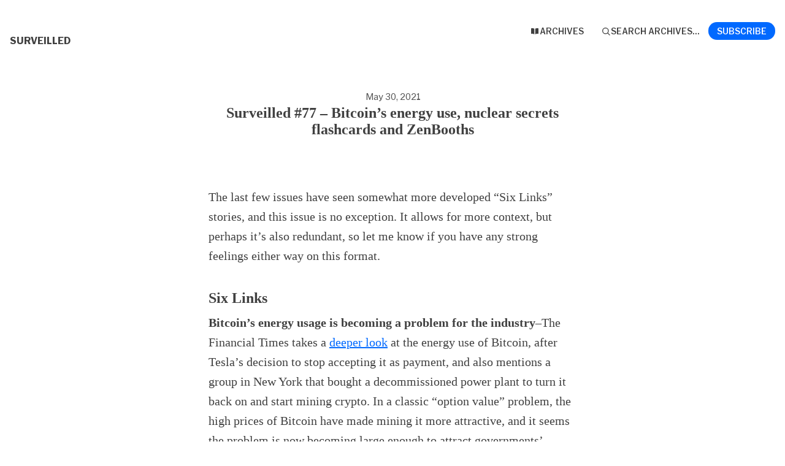

--- FILE ---
content_type: text/html; charset=utf-8
request_url: https://buttondown.com/fpaulus/archive/surveilled-77-bitcoins-energy-use-nuclear-secrets/
body_size: 7641
content:





<!DOCTYPE html>
<html lang="en"
      >
    <head>
        
        


<meta charset="utf-8" />
<meta http-equiv="Content-Language" content="en">
<meta name="google" content="notranslate" />
<meta name="viewport"
      content="width=device-width, initial-scale=1.0, maximum-scale=1, user-scalable=0" />
<link rel="webmention" href="https://buttondown.com/webmentions/register">

    <meta name="theme-color" content="#0069FF" />
    
        <link rel="manifest" href="https://buttondown.com/fpaulus/webmanifest.json" />
    


    <link rel="shortcut icon" href="/static/images/icons/icon@72.png" />
    <link rel="apple-touch-icon"
          href="/static/images/icons/icon-square@144.png" />











        
        
    




    <title>Surveilled #77 – Bitcoin’s energy use, nuclear secrets flashcards and ZenBooths • Buttondown</title>


    <meta name="description" content="The last few issues have seen somewhat more developed “Six Links” stories, and this issue is no exception. It allows for more context, but perhaps it’s also..." />

    <meta name="twitter:card" content="summary" />

<meta name="twitter:site" content="@buttondown" />
<meta name="twitter:title" content="Surveilled #77 – Bitcoin’s energy use, nuclear secrets flashcards and ZenBooths" />
<meta name="twitter:description" content="The last few issues have seen somewhat more developed “Six Links” stories, and this issue is no exception. It allows for more context, but perhaps it’s also..." />

    
        <link rel="alternate"
              type="application/rss+xml"
              title="RSS Feed for Surveilled #77 – Bitcoin’s energy use, nuclear secrets flashcards and ZenBooths"
              href="/fpaulus/rss" />
    

<link rel="me" href="https://bsky.app/profile/surveilled.email" /><link rel="me" href="https://linkedin.com/in/frederikpaulus/" />

    <link rel="sitemap"
          type="application/xml"
          title="Sitemap"
          href="/fpaulus/sitemap.xml" />

<meta property="og:title" content="Surveilled #77 – Bitcoin’s energy use, nuclear secrets flashcards and ZenBooths" />
<meta property="og:description" content="The last few issues have seen somewhat more developed “Six Links” stories, and this issue is no exception. It allows for more context, but perhaps it’s also..." />
<meta property="og:type" content="website" />

    <meta name="twitter:image" content="https://assets.buttondown.email/images/8c209737-dd0d-4bf1-8316-69367a373533.jpg" />
    <meta property="og:image" content="https://assets.buttondown.email/images/8c209737-dd0d-4bf1-8316-69367a373533.jpg" />


    
    <meta property="og:url" content="https://buttondown.com/fpaulus/archive/surveilled-77-bitcoins-energy-use-nuclear-secrets/" />
    <link rel="alternate"
          type="application/json+oembed"
          href="https://buttondown.com/embed?url=https://buttondown.com/fpaulus/archive/surveilled-77-bitcoins-energy-use-nuclear-secrets/"
          title="Surveilled #77 – Bitcoin’s energy use, nuclear secrets flashcards and ZenBooths / oEmbed" />

<link rel="canonical" href="https://buttondown.com/fpaulus/archive/surveilled-77-bitcoins-energy-use-nuclear-secrets/">
<script type="application/ld+json">{"@context": "https://schema.org", "@type": "NewsArticle", "url": "https://buttondown.com/fpaulus/archive/surveilled-77-bitcoins-energy-use-nuclear-secrets/", "mainEntityOfPage": "https://buttondown.com/fpaulus/archive/surveilled-77-bitcoins-energy-use-nuclear-secrets/", "headline": "Surveilled #77 \u2013 Bitcoin\u2019s energy use, nuclear secrets flashcards and ZenBooths", "description": null, "image": [], "datePublished": "2021-05-30T13:30:00+00:00", "dateModified": "2022-07-13T19:05:19.696151+00:00", "isAccessibleForFree": true, "author": [{"@type": "Person", "name": "Frederik Paulus", "url": "https://buttondown.com/fpaulus", "identifier": "6cbb1c7f-02c0-48b4-9c74-8c865f5d8ad8", "image": null}], "publisher": {"@type": "Organization", "name": "Surveilled", "url": "https://buttondown.com/fpaulus", "description": "Watching the watchers. An occasional take on finance, technology and society\nat large in the age of surveillance capitalism.", "identifier": "6cbb1c7f-02c0-48b4-9c74-8c865f5d8ad8", "image": null}}</script>


        
        
        
        
            <link rel="stylesheet"
                  href="/static/subscriber_facing_modern_css-B_bwpKNH.css">
        
        <style>
            :root {
                --tint-color: #0069FF;
                
                    
                
            }
        </style>
        
            <script nonce="FLl-ldZ9umWzdRt5VsHCfA">
                var VARIANT = "archive_page";
                
            </script>
        
        
    </head>
    <body class="route--email">
        



        <div class="app-container">
            <div class="header-navigation-container">
                <div class="header-navigation">
                    
                    <div class="header-navigation-content">
                        <h1>
                            <a class="header-brand" href="https://buttondown.com/fpaulus">
                                <span class="header-brand-name">Surveilled</span>
                            </a>
                        </h1>
                        <button class="header-navigation-toggle"
                                type="button"
                                aria-label="Toggle navigation menu"
                                aria-expanded="false">
                            <svg class="header-navigation-toggle-icon"
     width="24"
     height="24"
     viewBox="0 0 24 24"
     fill="none"
     stroke="currentColor"
     stroke-width="2"
     stroke-linecap="round"
     stroke-linejoin="round">
    <line x1="3" y1="6" x2="21" y2="6"></line>
    <line x1="3" y1="12" x2="21" y2="12"></line>
    <line x1="3" y1="18" x2="21" y2="18"></line>
</svg>

                            <svg class="header-navigation-toggle-icon header-navigation-toggle-icon--close"
     width="24"
     height="24"
     viewBox="0 0 24 24"
     fill="none"
     stroke="currentColor"
     stroke-width="2"
     stroke-linecap="round"
     stroke-linejoin="round">
    <line x1="18" y1="6" x2="6" y2="18"></line>
    <line x1="6" y1="6" x2="18" y2="18"></line>
</svg>

                        </button>
                        <div class="header-navigation-overlay" aria-hidden="true"></div>
                        <nav class="header-navigation-nav" aria-expanded="false">
                            <div class="header-navigation-nav-handle"></div>
                            
                                <a class="header-navigation-link"
                                   href="/fpaulus/archive/">
                                    <svg width="16" xmlns="http://www.w3.org/2000/svg" viewBox="0 0 16 16" fill="currentColor" data-slot="icon" class="w-4 h-4">
    <path d="M7.25 3.688a8.035 8.035 0 0 0-4.872-.523A.48.48 0 0 0 2 3.64v7.994c0 .345.342.588.679.512a6.02 6.02 0 0 1 4.571.81V3.688ZM8.75 12.956a6.02 6.02 0 0 1 4.571-.81c.337.075.679-.167.679-.512V3.64a.48.48 0 0 0-.378-.475 8.034 8.034 0 0 0-4.872.523v9.268Z" />
</svg>

                                    <div>Archives</div>
                                </a>
                            
                            
                            
                            
                            
                            
                                <button class="header-navigation-link archive-search-trigger"
                                        type="button"
                                        aria-label="Search archives...">
                                    <svg width="16"
     height="16"
     viewBox="0 0 24 24"
     fill="none"
     stroke="currentColor"
     stroke-width="1.5"
     xmlns="http://www.w3.org/2000/svg">
    <circle cx="11" cy="11" r="7" stroke="currentColor" stroke-width="2" />
    <line x1="16.5" y1="16.5" x2="21" y2="21" stroke="currentColor" stroke-width="2" stroke-linecap="round" />
</svg>

                                    <div>Search archives...</div>
                                </button>
                            
                            
                                <a class="header-navigation-link header-navigation-link--subscribe"
                                   href="https://buttondown.com/fpaulus#subscribe-form">
                                    <svg width="16" xmlns="http://www.w3.org/2000/svg" viewBox="0 0 16 16" fill="currentColor" data-slot="icon" class="w-4 h-4">
    <path d="M2.5 3A1.5 1.5 0 0 0 1 4.5v.793c.026.009.051.02.076.032L7.674 8.51c.206.1.446.1.652 0l6.598-3.185A.755.755 0 0 1 15 5.293V4.5A1.5 1.5 0 0 0 13.5 3h-11Z" />
    <path d="M15 6.954 8.978 9.86a2.25 2.25 0 0 1-1.956 0L1 6.954V11.5A1.5 1.5 0 0 0 2.5 13h11a1.5 1.5 0 0 0 1.5-1.5V6.954Z" />
</svg>

                                    <div>Subscribe</div>
                                </a>
                            
                        </nav>
                    </div>
                </div>
            </div>
            
    


    <div class="email-body-container">
        <article class="email-body">
            
                


    <date>
    
        May 30, 2021
    
    </date>

<h1 class="subject">Surveilled #77 – Bitcoin’s energy use, nuclear secrets flashcards and ZenBooths</h1>


                


<div class="email-body-content ">
    
        
            <p>The last few issues have seen somewhat more developed “Six Links” stories, and this issue is no exception. It allows for more context, but perhaps it’s also redundant, so let me know if you have any strong feelings either way on this format. </p>
<h2>Six Links</h2>
<p><strong>Bitcoin’s energy usage is becoming a problem for the industry</strong>–The Financial Times takes a <a href="https://www.ft.com/content/1aecb2db-8f61-427c-a413-3b929291c8ac" target="_blank">deeper look</a> at the energy use of Bitcoin, after Tesla’s decision to stop accepting it as payment, and also mentions a group in New York that bought a decommissioned power plant to turn it back on and start mining crypto. In a classic “option value” problem, the high prices of Bitcoin have made mining it more attractive, and it seems the problem is now becoming large enough to attract governments’ attention as well. Despite <a href="https://www.theverge.com/2021/5/24/22451900/elon-musk-bitcoin-miners-council-sustainability" target="_blank">supporters’ efforts</a> to address the issue, it looks like this may become Bitcoin’s Achilles heel, perhaps allowing other coins to gain further ground. <br />
Relatedly, crypto exchanges in South Korea are <a href="https://www.ft.com/content/c3bbf8cc-6d6c-4673-bf47-b3a5e3e32dc8" target="_blank">struggling</a> to meet new regulatory requirements (primarily linking trading accounts to real bank accounts) and hence may be forced to shut. As the industry expands, more attention from regulators is also inevitable. <em>(FT $, The Verge, FT $)</em>  </p>
<p><strong>”Personal Safety Network” Citizen is coming under a lot of scrutiny lately</strong>–The service was mentioned in last week’s issue after their intention to offer a private police service became clear, a goal that has been pretty much <a href="https://www.vice.com/en/article/epnz5j/citizen-private-security-los-angeles-arrest-people" target="_blank">confirmed</a> by the CEO of the company that provided the personnel. Now a new story shows that Citizen put a <a href="https://www.vice.com/en/article/y3dpyw/inside-crime-app-citizen-vigilante" target="_blank">30,000 USD bounty</a> on an innocent man’s head, with the company’s CEO frantically egging on his employees. And, apparently in response to all this coming to light, a “hacktivist” <a href="https://www.vice.com/en/article/pkbg89/hacker-hacktivist-citizen-app-scrape-dark-web" target="_blank">scraped and published</a> a good chunk of the service’s data. These stories obviously serve to remind us of the dangers inherent in vigilantism, but they also highlight how important it is to reaffirm our notion of what a “public service” is, and to what extent that notion has been encroached upon by private interests in our era. <em>(Vice)</em> </p>
<p><strong>US soldiers unwittingly teach their nuclear secrets to the world</strong>–Amazing story from open-source investigation outfit Bellingcat: US soldiers posted to airbases across Europe have used <a href="https://www.bellingcat.com/news/2021/05/28/us-soldiers-expose-nuclear-weapons-secrets-via-flashcard-apps" target="_blank">flashcard apps</a> to memorise nuclear weapons protocols in force at those bases, and unwittingly published them online for the world to see. The presence of nuclear weapons at these bases is officially a secret (albeit more to offer plausible deniability to local governments than for any operational reasons), so this represents an obvious breach. Arguably another example of an app acting in its own best interest (make more content available) but ignoring that of its users. <em>(Bellingcat)</em></p>
<p><strong>Chicago Police Dept’s crime prediction tool illustrates the danger of self-fulfilling prophecies in algorithms</strong>–
Long story short, the algorithm <a href="https://www.theverge.com/22444020/chicago-pd-predictive-policing-heat-list" target="_blank">predicted</a> a man would be involved in a shooting, but couldn’t point out whether it would be as a victim or a perpetrator. With this information, the police paid the man a visit and told him he would be under increased scrutiny. This then prompted others in the community to conclude the man was an informant, which caused him to become the victim of a shooting not once, but twice. Another reminder to tread very carefully with algorithms. <em>(The Verge)</em></p>
<p><strong>Activists are fighting to make scientific research papers accessible to all</strong>–The publication of research papers is an industry dominated by a handful of very large players, who charge exorbitant prices and aggressively enforce copyright laws, usually to the frustration of the scientists who wrote the papers. Sci-Hub is an initiative launched years ago where scientists share their papers for free, and which has become an invaluable resource, especially for developing countries. After a latest attack from authorities, the site’s supporters are now <a href="https://www.eff.org/deeplinks/2021/05/activists-mobilize-fight-censorship-and-save-open-science" target="_blank">asking volunteers</a> to host the entire archive of papers and make them available on peer-to-peer file sharing services, to put them out of reach of law enforcement. Altogether seems like a worthy fight, reminiscent of the original ideals of the internet. <em>(EFF)</em> </p>
<p><strong>Amazon will have you know they care about their employees’ wellbeing</strong>–To prove the point, the ecommerce giant introduced “<a href="https://www.vice.com/en/article/wx5nmw/amazon-introduces-tiny-zenbooths-for-stressed-out-warehouse-workers" target="_blank">ZenBooths</a>” to its warehouses, a semi-transparent, coffin-sized box in the middle of the work floor where stressed employees can watch a guided meditation video. I’m sure the warehouse workers feel better already. <em>(Vice)</em></p>
        
    
</div>


                



                


                <div class="card-container">
                    <div class="card-container-header">
                        
                            Don't miss what's next. Subscribe to Surveilled:
                        
                    </div>
                    
<div id="subscribe-form">
    <div class="card subscription-form-fallback">
        <form method="post"
              action="/api/emails/embed-subscribe/fpaulus">
            
            <input id="sfi-email"
                   required=""
                   type="email"
                   placeholder="Your email (you@example.com)"
                   autocomplete="email" />
            <button class="button tinted blue" id="submit" type="submit">
                <div style="flex: 1 1 0%; text-align: center;">Subscribe</div>
            </button>
        </form>
    </div>
</div>
<script id="newsletter" type="application/json">{"absolute_url": "https://buttondown.com/fpaulus", "account": "f54e9640-9899-4ae1-bea8-0330048294d2", "address": "Surveilled\nCrafted in the EU \ud83c\uddea\ud83c\uddfa", "archive_navigation_links": [], "archive_redirect_url": null, "archive_theme": "modern", "automatically_remind_unconfirmed_subscribers": true, "autonomy_fields": [], "bluesky_username": "@surveilled.email", "body_template": "", "buysellads_url": null, "cached_analytics_data": null, "css": "", "css_tokens": {}, "custom_archive_template": "", "custom_archives_template": "", "custom_email_template": "", "custom_expired_trial_notification_body": "", "custom_expired_trial_notification_subject": "", "custom_expired_trial_notification_template": null, "custom_gift_subscription_email_body": "", "custom_gift_subscription_email_subject": "", "custom_gift_subscription_email_template": null, "custom_preamble": "", "custom_premium_confirmation_email_body": "", "custom_premium_confirmation_email_subject": "", "custom_premium_confirmation_email_template": null, "custom_subscription_confirmation_email_subject": "", "custom_subscription_confirmation_email_template": null, "custom_subscription_confirmation_email_text": "", "custom_subscription_confirmation_reminder_email_subject": "", "custom_subscription_confirmation_reminder_email_template": null, "custom_subscription_confirmation_reminder_email_text": "", "custom_subscription_confirmed_email_subject": "", "custom_subscription_confirmed_email_template": null, "custom_subscription_confirmed_email_text": "", "default_behavior_for_subscriber_imports": "append", "description": "Watching the watchers. An occasional take on finance, technology and society at large in the age of surveillance capitalism.", "disablement_reason": null, "domain": "", "email_address": "frederik.paulus@gmail.com", "email_domain": "", "enabled_features": ["subscriber_cleanup", "archives"], "effective_locale": "en-US", "fathom_code": null, "fathom_subscribe_code": null, "footer": "\u003C!-- buttondown-editor-mode: plaintext --\u003E_That's it for this week's edition. As always, thanks for reading and please forward this to anyone who you think might be interested, it would be much appreciated._ _In keeping with this newsletter's critical view of surveillance capitalism, I do not track any \"opens\" or links clicked, so please let me know by replying to the email if you liked something in particular, want to see more of a certain thing, or any other comments you may have. Thanks!_ \n\n_All views in this newsletter are my own and do not represent the views of my employer or any affiliates. This newsletter is provided for informational purposes only, and should not be relied upon as advice of any kind._", "from_name": "Frederik Paulus", "google_tag_manager_code": null, "h2_redirect_url": "", "header": "\u003C!-- buttondown-editor-mode: plaintext --\u003E# Surveilled \n\n_Hi, I\u2019m Frederik Paulus and this is my occasional notebook of thoughts on the intersection of economics, finance and technology. If you're no longer interested, you can [unsubscribe in one click]({{ unsubscribe_url }}), no hard feelings. On the other hand, if you want more, follow me on [Bluesky](https://bsky.app/profile/surveilled.email). Either way, thanks for reading!_ \n", "hidden_settings": [], "icon": null, "id": "6cbb1c7f-02c0-48b4-9c74-8c865f5d8ad8", "image": "https://assets.buttondown.email/images/8c209737-dd0d-4bf1-8316-69367a373533.jpg", "indexing_mode": "enabled", "is_archive_searchable": true, "is_custom_archive_template_enabled": false, "is_custom_archives_template_enabled": false, "is_paid_subscription_free_trials_enabled": false, "is_sponsorship_enabled": false, "is_using_plausible": false, "locale": "en", "memberful_username": null, "meta_pixel_id": null, "metadata_keys": {"email": [], "subscriber": []}, "name": "Surveilled", "paid_subscription_free_trial_duration": 0, "paid_subscriptions_status": "inactive", "prices": [], "publicly_visible_analytics": ["confirmed_subscribers"], "reddit_code": null, "reply_to_address": "frederik.paulus@gmail.com", "seline_code": null, "sharing_networks": ["linkedin", "mastodon", "bluesky"], "shopify_url": null, "should_add_utm_sources": false, "should_be_private": false, "should_disable_non_premium_subscriptions": false, "should_expose_rss": true, "should_hide_issue_numbers": false, "should_hide_social_media": false, "should_immediately_show_payment_element": false, "should_noindex_archive_page": false, "should_noindex_subscribe_page": false, "should_require_double_optin": true, "should_send_latest_email_to_new_subscribers": true, "should_send_subscription_confirmation_email": true, "simple_analytics_enabled": false, "tinylytics_code": null, "socials": [{"url": "https://bsky.app/profile/surveilled.email", "type": "bluesky", "label": null}, {"url": "https://linkedin.com/in/frederikpaulus/", "type": "linkedin", "label": ""}], "sponsorship_text": null, "status": "active", "stripe_account": "", "subscription_button_text": "", "subscription_confirmation_redirect_url": "", "subscription_form_text": "", "subscription_redirect_url": "", "template": "modern", "thank_you_text": "", "tint_color": "#0069FF", "timezone": "Europe/Brussels", "umami_website_id": null, "unsubscription_reasons": [], "unsubscription_redirect_url": "", "upgrade_text": "", "username": "fpaulus", "web_css": "", "web_footer": "", "web_header": ""}</script>
<script id="subscriber_facing_authentication" type="application/json">{"status": "unauthenticated", "email_address": null, "account_id": null, "subscribers": []}</script>

    <script id="referring_subscriber_id" type="application/json">null</script>

<script id="referer" type="application/json">""</script>

<script nonce="FLl-ldZ9umWzdRt5VsHCfA">
    var NEWSLETTER = JSON.parse(document.getElementById('newsletter').textContent);
    var SUBSCRIBER_FACING_AUTHENTICATION = JSON.parse(document.getElementById('subscriber_facing_authentication').textContent);
    var REFERRING_SUBSCRIBER_ID = JSON.parse(document.getElementById('referring_subscriber_id').textContent);
    
    var STRIPE_LIVE_PUBLIC_KEY = null;
    

    var TINT_COLOR = NEWSLETTER.tint_color || '#0069FF';
    document.documentElement.style.setProperty("--tint-color", TINT_COLOR);
    var referer = JSON.parse(document.getElementById('referer').textContent);
    var account = null;

    
    var VARIANT = "archive_page";
    
</script>

                    
                        
                            
                        
                    
                </div>
                



                <div class="card-container">
                    


    
        
            <div class="card-container">
                <div class="card-container-header">Share this email:</div>
                <div class="archive__social-share-link-container">
                    
                        
                        
                        
                            <a href="https://www.linkedin.com/shareArticle?mini=true&url=https%3A//buttondown.com/fpaulus/archive/surveilled-77-bitcoins-energy-use-nuclear-secrets/"
                               target="_blank"
                               class="archive__social-share-link">
                                Share on LinkedIn
                            </a>
                        
                        
                        
                        
                        
                        
                            <a href="https://toot.kytta.dev/?text=Surveilled%20%2377%20%E2%80%93%20Bitcoin%E2%80%99s%20energy%20use%2C%20nuclear%20secrets%20flashcards%20and%20ZenBooths%0A%0Ahttps%3A//buttondown.com/fpaulus/archive/surveilled-77-bitcoins-energy-use-nuclear-secrets/"
                               target="_blank"
                               class="archive__social-share-link">
                                Share on Mastodon
                            </a>
                        
                        
                            <a href="https://share.bingo/bluesky?url=https%3A//buttondown.com/fpaulus/archive/surveilled-77-bitcoins-energy-use-nuclear-secrets/"
                               target="_blank"
                               class="archive__social-share-link">
                                Share on Bluesky
                            </a>
                        
                    
                </div>
            </div>
        
    


                </div>
            
        </article>
    </div>

        </div>
        
            <div class="footer">
                
                    


<div class="social-networks archive__social-links-inner">
    
        <div class="archive__social-links-item">
            <a href="https://bsky.app/profile/surveilled.email" class="archive__social-links-link"><img width='16' height='16' src='https://buttondown.com/next-assets/icons/brands/bluesky.svg' alt='Bluesky' /></a>
        </div>
    
        <div class="archive__social-links-item">
            <a href="https://linkedin.com/in/frederikpaulus/" class="archive__social-links-link"><img width='16' height='16' src='https://buttondown.com/next-assets/icons/brands/linkedin.svg' alt='LinkedIn' /></a>
        </div>
    
</div>

                
                
                    <div>Powered by <a href="https://buttondown.com/refer/fpaulus">Buttondown</a>, the easiest way to start and grow your newsletter.</div>
                
            </div>
        
        
            <div id="archive-search-modal-container"
                 data-archive-url="/fpaulus/archive/"
                 data-placeholder="Search archives..."
                 data-title="Search archives..."
                 data-search-param="q"
                 data-username="fpaulus"></div>
        
        <script id="newsletter" type="application/json">{"absolute_url": "https://buttondown.com/fpaulus", "account": "f54e9640-9899-4ae1-bea8-0330048294d2", "address": "Surveilled\nCrafted in the EU \ud83c\uddea\ud83c\uddfa", "archive_navigation_links": [], "archive_redirect_url": null, "archive_theme": "modern", "automatically_remind_unconfirmed_subscribers": true, "autonomy_fields": [], "bluesky_username": "@surveilled.email", "body_template": "", "buysellads_url": null, "cached_analytics_data": null, "css": "", "css_tokens": {}, "custom_archive_template": "", "custom_archives_template": "", "custom_email_template": "", "custom_expired_trial_notification_body": "", "custom_expired_trial_notification_subject": "", "custom_expired_trial_notification_template": null, "custom_gift_subscription_email_body": "", "custom_gift_subscription_email_subject": "", "custom_gift_subscription_email_template": null, "custom_preamble": "", "custom_premium_confirmation_email_body": "", "custom_premium_confirmation_email_subject": "", "custom_premium_confirmation_email_template": null, "custom_subscription_confirmation_email_subject": "", "custom_subscription_confirmation_email_template": null, "custom_subscription_confirmation_email_text": "", "custom_subscription_confirmation_reminder_email_subject": "", "custom_subscription_confirmation_reminder_email_template": null, "custom_subscription_confirmation_reminder_email_text": "", "custom_subscription_confirmed_email_subject": "", "custom_subscription_confirmed_email_template": null, "custom_subscription_confirmed_email_text": "", "default_behavior_for_subscriber_imports": "append", "description": "Watching the watchers. An occasional take on finance, technology and society at large in the age of surveillance capitalism.", "disablement_reason": null, "domain": "", "email_address": "frederik.paulus@gmail.com", "email_domain": "", "enabled_features": ["subscriber_cleanup", "archives"], "effective_locale": "en-US", "fathom_code": null, "fathom_subscribe_code": null, "footer": "\u003C!-- buttondown-editor-mode: plaintext --\u003E_That's it for this week's edition. As always, thanks for reading and please forward this to anyone who you think might be interested, it would be much appreciated._ _In keeping with this newsletter's critical view of surveillance capitalism, I do not track any \"opens\" or links clicked, so please let me know by replying to the email if you liked something in particular, want to see more of a certain thing, or any other comments you may have. Thanks!_ \n\n_All views in this newsletter are my own and do not represent the views of my employer or any affiliates. This newsletter is provided for informational purposes only, and should not be relied upon as advice of any kind._", "from_name": "Frederik Paulus", "google_tag_manager_code": null, "h2_redirect_url": "", "header": "\u003C!-- buttondown-editor-mode: plaintext --\u003E# Surveilled \n\n_Hi, I\u2019m Frederik Paulus and this is my occasional notebook of thoughts on the intersection of economics, finance and technology. If you're no longer interested, you can [unsubscribe in one click]({{ unsubscribe_url }}), no hard feelings. On the other hand, if you want more, follow me on [Bluesky](https://bsky.app/profile/surveilled.email). Either way, thanks for reading!_ \n", "hidden_settings": [], "icon": null, "id": "6cbb1c7f-02c0-48b4-9c74-8c865f5d8ad8", "image": "https://assets.buttondown.email/images/8c209737-dd0d-4bf1-8316-69367a373533.jpg", "indexing_mode": "enabled", "is_archive_searchable": true, "is_custom_archive_template_enabled": false, "is_custom_archives_template_enabled": false, "is_paid_subscription_free_trials_enabled": false, "is_sponsorship_enabled": false, "is_using_plausible": false, "locale": "en", "memberful_username": null, "meta_pixel_id": null, "metadata_keys": {"email": [], "subscriber": []}, "name": "Surveilled", "paid_subscription_free_trial_duration": 0, "paid_subscriptions_status": "inactive", "prices": [], "publicly_visible_analytics": ["confirmed_subscribers"], "reddit_code": null, "reply_to_address": "frederik.paulus@gmail.com", "seline_code": null, "sharing_networks": ["linkedin", "mastodon", "bluesky"], "shopify_url": null, "should_add_utm_sources": false, "should_be_private": false, "should_disable_non_premium_subscriptions": false, "should_expose_rss": true, "should_hide_issue_numbers": false, "should_hide_social_media": false, "should_immediately_show_payment_element": false, "should_noindex_archive_page": false, "should_noindex_subscribe_page": false, "should_require_double_optin": true, "should_send_latest_email_to_new_subscribers": true, "should_send_subscription_confirmation_email": true, "simple_analytics_enabled": false, "tinylytics_code": null, "socials": [{"url": "https://bsky.app/profile/surveilled.email", "type": "bluesky", "label": null}, {"url": "https://linkedin.com/in/frederikpaulus/", "type": "linkedin", "label": ""}], "sponsorship_text": null, "status": "active", "stripe_account": "", "subscription_button_text": "", "subscription_confirmation_redirect_url": "", "subscription_form_text": "", "subscription_redirect_url": "", "template": "modern", "thank_you_text": "", "tint_color": "#0069FF", "timezone": "Europe/Brussels", "umami_website_id": null, "unsubscription_reasons": [], "unsubscription_redirect_url": "", "upgrade_text": "", "username": "fpaulus", "web_css": "", "web_footer": "", "web_header": ""}</script>
        
            <script id="subscriber_facing_authentication" type="application/json">{"status": "unauthenticated", "email_address": null, "account_id": null, "subscribers": []}</script>
        
        <div id="subscriber-facing-app"></div>
        <link  rel="stylesheet" href="/static/subscriber_facing_app-D-avtkZs.css" />
<script type="module" crossorigin="" src="/static/subscriber_facing_app-0NazM7tW.js"></script>
<link href="/static/modulepreload-polyfill-BUAYX-Vw.js" type="text/javascript" crossorigin="anonymous" rel="modulepreload" as="script" />
<link href="/static/preload-helper-BB2E0wc_.js" type="text/javascript" crossorigin="anonymous" rel="modulepreload" as="script" />
<link href="/static/_plugin-vue_export-helper-CUT4J4ez.js" type="text/javascript" crossorigin="anonymous" rel="modulepreload" as="script" />
<link href="/static/_sentry-release-injection-file-vNcckLeH.js" type="text/javascript" crossorigin="anonymous" rel="modulepreload" as="script" />
<link href="/static/utils-Cv29IeNV.js" type="text/javascript" crossorigin="anonymous" rel="modulepreload" as="script" />
<link href="/static/event-listener-D7ukr8pz.js" type="text/javascript" crossorigin="anonymous" rel="modulepreload" as="script" />
<link href="/static/SubscribeFormContainer.vue_vue_type_script_setup_true_lang-DAW4e4UG.js" type="text/javascript" crossorigin="anonymous" rel="modulepreload" as="script" />
<link href="/static/SubscribeForm.vue_vue_type_script_setup_true_lang-BreUfgrt.js" type="text/javascript" crossorigin="anonymous" rel="modulepreload" as="script" />
<link href="/static/x-mark-micro-CAfJDl4R.js" type="text/javascript" crossorigin="anonymous" rel="modulepreload" as="script" />
<link href="/static/Button.vue_vue_type_script_setup_true_lang-C5XcIDRW.js" type="text/javascript" crossorigin="anonymous" rel="modulepreload" as="script" />
<link href="/static/PendingIndicator.vue_vue_type_script_setup_true_lang-362iQKlG.js" type="text/javascript" crossorigin="anonymous" rel="modulepreload" as="script" />
<link href="/static/arrow-path-micro-CSgubHZz.js" type="text/javascript" crossorigin="anonymous" rel="modulepreload" as="script" />
<link href="/static/Turnstile-C5WxBEe4.js" type="text/javascript" crossorigin="anonymous" rel="modulepreload" as="script" />
        
    </body>
</html>


--- FILE ---
content_type: text/javascript; charset="utf-8"
request_url: https://buttondown.com/static/_plugin-vue_export-helper-CUT4J4ez.js
body_size: 44682
content:
var al=Object.defineProperty,ll=Object.defineProperties;var cl=Object.getOwnPropertyDescriptors;var zs=Object.getOwnPropertySymbols;var rr=Object.prototype.hasOwnProperty,or=Object.prototype.propertyIsEnumerable;var ar=e=>{throw TypeError(e)},lr=Math.pow,ir=(e,t,s)=>t in e?al(e,t,{enumerable:!0,configurable:!0,writable:!0,value:s}):e[t]=s,ie=(e,t)=>{for(var s in t||(t={}))rr.call(t,s)&&ir(e,s,t[s]);if(zs)for(var s of zs(t))or.call(t,s)&&ir(e,s,t[s]);return e},_e=(e,t)=>ll(e,cl(t));var cr=(e,t)=>{var s={};for(var n in e)rr.call(e,n)&&t.indexOf(n)<0&&(s[n]=e[n]);if(e!=null&&zs)for(var n of zs(e))t.indexOf(n)<0&&or.call(e,n)&&(s[n]=e[n]);return s};var Un=(e,t,s)=>t.has(e)||ar("Cannot "+s);var m=(e,t,s)=>(Un(e,t,"read from private field"),s?s.call(e):t.get(e)),Q=(e,t,s)=>t.has(e)?ar("Cannot add the same private member more than once"):t instanceof WeakSet?t.add(e):t.set(e,s),N=(e,t,s,n)=>(Un(e,t,"write to private field"),n?n.call(e,s):t.set(e,s),s),G=(e,t,s)=>(Un(e,t,"access private method"),s);var ur=(e,t,s)=>new Promise((n,i)=>{var r=l=>{try{a(s.next(l))}catch(f){i(f)}},o=l=>{try{a(s.throw(l))}catch(f){i(f)}},a=l=>l.done?n(l.value):Promise.resolve(l.value).then(r,o);a((s=s.apply(e,t)).next())});import"./_sentry-release-injection-file-vNcckLeH.js";(function(){try{var e=typeof window!="undefined"?window:typeof global!="undefined"?global:typeof self!="undefined"?self:{},t=new e.Error().stack;t&&(e._sentryDebugIds=e._sentryDebugIds||{},e._sentryDebugIds[t]="9256307e-dca7-4a15-85e8-8d54b73758a7",e._sentryDebugIdIdentifier="sentry-dbid-9256307e-dca7-4a15-85e8-8d54b73758a7")}catch(s){}})();var Ai=class{constructor(){this.listeners=new Set,this.subscribe=this.subscribe.bind(this)}subscribe(e){return this.listeners.add(e),this.onSubscribe(),()=>{this.listeners.delete(e),this.onUnsubscribe()}}hasListeners(){return this.listeners.size>0}onSubscribe(){}onUnsubscribe(){}},fs=typeof window=="undefined"||"Deno"in globalThis;function Xn(){}function Tf(e,t){return typeof e=="function"?e(t):e}function Zn(e){return typeof e=="number"&&e>=0&&e!==1/0}function ho(e,t){return Math.max(e+(t||0)-Date.now(),0)}function rn(e,t){return typeof e=="function"?e(t):e}function He(e,t){return typeof e=="function"?e(t):e}function Ef(e,t){const{type:s="all",exact:n,fetchStatus:i,predicate:r,queryKey:o,stale:a}=e;if(o){if(n){if(t.queryHash!==ul(o,t.options))return!1}else if(!Fi(t.queryKey,o))return!1}if(s!=="all"){const l=t.isActive();if(s==="active"&&!l||s==="inactive"&&l)return!1}return!(typeof a=="boolean"&&t.isStale()!==a||i&&i!==t.state.fetchStatus||r&&!r(t))}function $f(e,t){const{exact:s,status:n,predicate:i,mutationKey:r}=e;if(r){if(!t.options.mutationKey)return!1;if(s){if(ei(t.options.mutationKey)!==ei(r))return!1}else if(!Fi(t.options.mutationKey,r))return!1}return!(n&&t.state.status!==n||i&&!i(t))}function ul(e,t){return((t==null?void 0:t.queryKeyHashFn)||ei)(e)}function ei(e){return JSON.stringify(e,(t,s)=>si(s)?Object.keys(s).sort().reduce((n,i)=>(n[i]=s[i],n),{}):s)}function Fi(e,t){return e===t?!0:typeof e!=typeof t?!1:e&&t&&typeof e=="object"&&typeof t=="object"?Object.keys(t).every(s=>Fi(e[s],t[s])):!1}function po(e,t){if(e===t)return e;const s=fr(e)&&fr(t);if(s||si(e)&&si(t)){const n=s?e:Object.keys(e),i=n.length,r=s?t:Object.keys(t),o=r.length,a=s?[]:{};let l=0;for(let f=0;f<o;f++){const c=s?f:r[f];(!s&&n.includes(c)||s)&&e[c]===void 0&&t[c]===void 0?(a[c]=void 0,l++):(a[c]=po(e[c],t[c]),a[c]===e[c]&&e[c]!==void 0&&l++)}return i===o&&l===i?e:a}return t}function ti(e,t){if(!t||Object.keys(e).length!==Object.keys(t).length)return!1;for(const s in e)if(e[s]!==t[s])return!1;return!0}function fr(e){return Array.isArray(e)&&e.length===Object.keys(e).length}function si(e){if(!hr(e))return!1;const t=e.constructor;if(t===void 0)return!0;const s=t.prototype;return!(!hr(s)||!s.hasOwnProperty("isPrototypeOf")||Object.getPrototypeOf(e)!==Object.prototype)}function hr(e){return Object.prototype.toString.call(e)==="[object Object]"}function fl(e){return new Promise(t=>{setTimeout(t,e)})}function ni(e,t,s){return typeof s.structuralSharing=="function"?s.structuralSharing(e,t):s.structuralSharing!==!1?po(e,t):t}function Rf(e){return e}function Of(e,t,s=0){const n=[...e,t];return s&&n.length>s?n.slice(1):n}function Af(e,t,s=0){const n=[t,...e];return s&&n.length>s?n.slice(0,-1):n}var go=Symbol();function hl(e,t){return!e.queryFn&&(t!=null&&t.initialPromise)?()=>t.initialPromise:!e.queryFn||e.queryFn===go?()=>Promise.reject(new Error(`Missing queryFn: '${e.queryHash}'`)):e.queryFn}var Mt,yt,ss,oo,dl=(oo=class extends Ai{constructor(){super();Q(this,Mt);Q(this,yt);Q(this,ss);N(this,ss,t=>{if(!fs&&window.addEventListener){const s=()=>t();return window.addEventListener("visibilitychange",s,!1),()=>{window.removeEventListener("visibilitychange",s)}}})}onSubscribe(){m(this,yt)||this.setEventListener(m(this,ss))}onUnsubscribe(){var t;this.hasListeners()||((t=m(this,yt))==null||t.call(this),N(this,yt,void 0))}setEventListener(t){var s;N(this,ss,t),(s=m(this,yt))==null||s.call(this),N(this,yt,t(n=>{typeof n=="boolean"?this.setFocused(n):this.onFocus()}))}setFocused(t){m(this,Mt)!==t&&(N(this,Mt,t),this.onFocus())}onFocus(){const t=this.isFocused();this.listeners.forEach(s=>{s(t)})}isFocused(){var t;return typeof m(this,Mt)=="boolean"?m(this,Mt):((t=globalThis.document)==null?void 0:t.visibilityState)!=="hidden"}},Mt=new WeakMap,yt=new WeakMap,ss=new WeakMap,oo),mo=new dl,ns,vt,is,ao,pl=(ao=class extends Ai{constructor(){super();Q(this,ns,!0);Q(this,vt);Q(this,is);N(this,is,t=>{if(!fs&&window.addEventListener){const s=()=>t(!0),n=()=>t(!1);return window.addEventListener("online",s,!1),window.addEventListener("offline",n,!1),()=>{window.removeEventListener("online",s),window.removeEventListener("offline",n)}}})}onSubscribe(){m(this,vt)||this.setEventListener(m(this,is))}onUnsubscribe(){var t;this.hasListeners()||((t=m(this,vt))==null||t.call(this),N(this,vt,void 0))}setEventListener(t){var s;N(this,is,t),(s=m(this,vt))==null||s.call(this),N(this,vt,t(this.setOnline.bind(this)))}setOnline(t){m(this,ns)!==t&&(N(this,ns,t),this.listeners.forEach(n=>{n(t)}))}isOnline(){return m(this,ns)}},ns=new WeakMap,vt=new WeakMap,is=new WeakMap,ao),bo=new pl;function ii(){let e,t;const s=new Promise((i,r)=>{e=i,t=r});s.status="pending",s.catch(()=>{});function n(i){Object.assign(s,i),delete s.resolve,delete s.reject}return s.resolve=i=>{n({status:"fulfilled",value:i}),e(i)},s.reject=i=>{n({status:"rejected",reason:i}),t(i)},s}function gl(e){return Math.min(1e3*lr(2,e),3e4)}function _o(e){return(e!=null?e:"online")==="online"?bo.isOnline():!0}var yo=class extends Error{constructor(e){super("CancelledError"),this.revert=e==null?void 0:e.revert,this.silent=e==null?void 0:e.silent}};function Nn(e){return e instanceof yo}function vo(e){let t=!1,s=0,n=!1,i;const r=ii(),o=b=>{var I;n||(p(new yo(b)),(I=e.abort)==null||I.call(e))},a=()=>{t=!0},l=()=>{t=!1},f=()=>mo.isFocused()&&(e.networkMode==="always"||bo.isOnline())&&e.canRun(),c=()=>_o(e.networkMode)&&e.canRun(),u=b=>{var I;n||(n=!0,(I=e.onSuccess)==null||I.call(e,b),i==null||i(),r.resolve(b))},p=b=>{var I;n||(n=!0,(I=e.onError)==null||I.call(e,b),i==null||i(),r.reject(b))},g=()=>new Promise(b=>{var I;i=$=>{(n||f())&&b($)},(I=e.onPause)==null||I.call(e)}).then(()=>{var b;i=void 0,n||(b=e.onContinue)==null||b.call(e)}),y=()=>{if(n)return;let b;const I=s===0?e.initialPromise:void 0;try{b=I!=null?I:e.fn()}catch($){b=Promise.reject($)}Promise.resolve(b).then(u).catch($=>{var P,H,q;if(n)return;const L=(P=e.retry)!=null?P:fs?0:3,M=(H=e.retryDelay)!=null?H:gl,k=typeof M=="function"?M(s,$):M,O=L===!0||typeof L=="number"&&s<L||typeof L=="function"&&L(s,$);if(t||!O){p($);return}s++,(q=e.onFail)==null||q.call(e,s,$),fl(k).then(()=>f()?void 0:g()).then(()=>{t?p($):y()})})};return{promise:r,cancel:o,continue:()=>(i==null||i(),r),cancelRetry:a,continueRetry:l,canStart:c,start:()=>(c()?y():g().then(y),r)}}var ml=e=>setTimeout(e,0);function bl(){let e=[],t=0,s=a=>{a()},n=a=>{a()},i=ml;const r=a=>{t?e.push(a):i(()=>{s(a)})},o=()=>{const a=e;e=[],a.length&&i(()=>{n(()=>{a.forEach(l=>{s(l)})})})};return{batch:a=>{let l;t++;try{l=a()}finally{t--,t||o()}return l},batchCalls:a=>(...l)=>{r(()=>{a(...l)})},schedule:r,setNotifyFunction:a=>{s=a},setBatchNotifyFunction:a=>{n=a},setScheduler:a=>{i=a}}}var Ii=bl(),Pt,lo,wo=(lo=class{constructor(){Q(this,Pt)}destroy(){this.clearGcTimeout()}scheduleGc(){this.clearGcTimeout(),Zn(this.gcTime)&&N(this,Pt,setTimeout(()=>{this.optionalRemove()},this.gcTime))}updateGcTime(e){this.gcTime=Math.max(this.gcTime||0,e!=null?e:fs?1/0:300*1e3)}clearGcTimeout(){m(this,Pt)&&(clearTimeout(m(this,Pt)),N(this,Pt,void 0))}},Pt=new WeakMap,lo),rs,os,je,Dt,ye,Bs,Lt,Be,ot,co,Ff=(co=class extends wo{constructor(t){var s;super();Q(this,Be);Q(this,rs);Q(this,os);Q(this,je);Q(this,Dt);Q(this,ye);Q(this,Bs);Q(this,Lt);N(this,Lt,!1),N(this,Bs,t.defaultOptions),this.setOptions(t.options),this.observers=[],N(this,Dt,t.client),N(this,je,m(this,Dt).getQueryCache()),this.queryKey=t.queryKey,this.queryHash=t.queryHash,N(this,rs,_l(this.options)),this.state=(s=t.state)!=null?s:m(this,rs),this.scheduleGc()}get meta(){return this.options.meta}get promise(){var t;return(t=m(this,ye))==null?void 0:t.promise}setOptions(t){this.options=ie(ie({},m(this,Bs)),t),this.updateGcTime(this.options.gcTime)}optionalRemove(){!this.observers.length&&this.state.fetchStatus==="idle"&&m(this,je).remove(this)}setData(t,s){const n=ni(this.state.data,t,this.options);return G(this,Be,ot).call(this,{data:n,type:"success",dataUpdatedAt:s==null?void 0:s.updatedAt,manual:s==null?void 0:s.manual}),n}setState(t,s){G(this,Be,ot).call(this,{type:"setState",state:t,setStateOptions:s})}cancel(t){var n,i;const s=(n=m(this,ye))==null?void 0:n.promise;return(i=m(this,ye))==null||i.cancel(t),s?s.then(Xn).catch(Xn):Promise.resolve()}destroy(){super.destroy(),this.cancel({silent:!0})}reset(){this.destroy(),this.setState(m(this,rs))}isActive(){return this.observers.some(t=>He(t.options.enabled,this)!==!1)}isDisabled(){return this.getObserversCount()>0?!this.isActive():this.options.queryFn===go||this.state.dataUpdateCount+this.state.errorUpdateCount===0}isStale(){return this.state.isInvalidated?!0:this.getObserversCount()>0?this.observers.some(t=>t.getCurrentResult().isStale):this.state.data===void 0}isStaleByTime(t=0){return this.state.isInvalidated||this.state.data===void 0||!ho(this.state.dataUpdatedAt,t)}onFocus(){var s;const t=this.observers.find(n=>n.shouldFetchOnWindowFocus());t==null||t.refetch({cancelRefetch:!1}),(s=m(this,ye))==null||s.continue()}onOnline(){var s;const t=this.observers.find(n=>n.shouldFetchOnReconnect());t==null||t.refetch({cancelRefetch:!1}),(s=m(this,ye))==null||s.continue()}addObserver(t){this.observers.includes(t)||(this.observers.push(t),this.clearGcTimeout(),m(this,je).notify({type:"observerAdded",query:this,observer:t}))}removeObserver(t){this.observers.includes(t)&&(this.observers=this.observers.filter(s=>s!==t),this.observers.length||(m(this,ye)&&(m(this,Lt)?m(this,ye).cancel({revert:!0}):m(this,ye).cancelRetry()),this.scheduleGc()),m(this,je).notify({type:"observerRemoved",query:this,observer:t}))}getObserversCount(){return this.observers.length}invalidate(){this.state.isInvalidated||G(this,Be,ot).call(this,{type:"invalidate"})}fetch(t,s){var l,f,c;if(this.state.fetchStatus!=="idle"){if(this.state.data!==void 0&&(s!=null&&s.cancelRefetch))this.cancel({silent:!0});else if(m(this,ye))return m(this,ye).continueRetry(),m(this,ye).promise}if(t&&this.setOptions(t),!this.options.queryFn){const u=this.observers.find(p=>p.options.queryFn);u&&this.setOptions(u.options)}const n=new AbortController,i=u=>{Object.defineProperty(u,"signal",{enumerable:!0,get:()=>(N(this,Lt,!0),n.signal)})},r=()=>{const u=hl(this.options,s),p={client:m(this,Dt),queryKey:this.queryKey,meta:this.meta};return i(p),N(this,Lt,!1),this.options.persister?this.options.persister(u,p,this):u(p)},o={fetchOptions:s,options:this.options,queryKey:this.queryKey,client:m(this,Dt),state:this.state,fetchFn:r};i(o),(l=this.options.behavior)==null||l.onFetch(o,this),N(this,os,this.state),(this.state.fetchStatus==="idle"||this.state.fetchMeta!==((f=o.fetchOptions)==null?void 0:f.meta))&&G(this,Be,ot).call(this,{type:"fetch",meta:(c=o.fetchOptions)==null?void 0:c.meta});const a=u=>{var p,g,y,b;Nn(u)&&u.silent||G(this,Be,ot).call(this,{type:"error",error:u}),Nn(u)||((g=(p=m(this,je).config).onError)==null||g.call(p,u,this),(b=(y=m(this,je).config).onSettled)==null||b.call(y,this.state.data,u,this)),this.scheduleGc()};return N(this,ye,vo({initialPromise:s==null?void 0:s.initialPromise,fn:o.fetchFn,abort:n.abort.bind(n),onSuccess:u=>{var p,g,y,b;if(u===void 0){a(new Error(`${this.queryHash} data is undefined`));return}try{this.setData(u)}catch(I){a(I);return}(g=(p=m(this,je).config).onSuccess)==null||g.call(p,u,this),(b=(y=m(this,je).config).onSettled)==null||b.call(y,u,this.state.error,this),this.scheduleGc()},onError:a,onFail:(u,p)=>{G(this,Be,ot).call(this,{type:"failed",failureCount:u,error:p})},onPause:()=>{G(this,Be,ot).call(this,{type:"pause"})},onContinue:()=>{G(this,Be,ot).call(this,{type:"continue"})},retry:o.options.retry,retryDelay:o.options.retryDelay,networkMode:o.options.networkMode,canRun:()=>!0})),m(this,ye).start()}},rs=new WeakMap,os=new WeakMap,je=new WeakMap,Dt=new WeakMap,ye=new WeakMap,Bs=new WeakMap,Lt=new WeakMap,Be=new WeakSet,ot=function(t){const s=n=>{var i,r;switch(t.type){case"failed":return _e(ie({},n),{fetchFailureCount:t.failureCount,fetchFailureReason:t.error});case"pause":return _e(ie({},n),{fetchStatus:"paused"});case"continue":return _e(ie({},n),{fetchStatus:"fetching"});case"fetch":return _e(ie(ie({},n),Co(n.data,this.options)),{fetchMeta:(i=t.meta)!=null?i:null});case"success":return ie(_e(ie({},n),{data:t.data,dataUpdateCount:n.dataUpdateCount+1,dataUpdatedAt:(r=t.dataUpdatedAt)!=null?r:Date.now(),error:null,isInvalidated:!1,status:"success"}),!t.manual&&{fetchStatus:"idle",fetchFailureCount:0,fetchFailureReason:null});case"error":const o=t.error;return Nn(o)&&o.revert&&m(this,os)?_e(ie({},m(this,os)),{fetchStatus:"idle"}):_e(ie({},n),{error:o,errorUpdateCount:n.errorUpdateCount+1,errorUpdatedAt:Date.now(),fetchFailureCount:n.fetchFailureCount+1,fetchFailureReason:o,fetchStatus:"idle",status:"error"});case"invalidate":return _e(ie({},n),{isInvalidated:!0});case"setState":return ie(ie({},n),t.state)}};this.state=s(this.state),Ii.batch(()=>{this.observers.forEach(n=>{n.onQueryUpdate()}),m(this,je).notify({query:this,type:"updated",action:t})})},co);function Co(e,t){return ie({fetchFailureCount:0,fetchFailureReason:null,fetchStatus:_o(t.networkMode)?"fetching":"paused"},e===void 0&&{error:null,status:"pending"})}function _l(e){const t=typeof e.initialData=="function"?e.initialData():e.initialData,s=t!==void 0,n=s?typeof e.initialDataUpdatedAt=="function"?e.initialDataUpdatedAt():e.initialDataUpdatedAt:0;return{data:t,dataUpdateCount:0,dataUpdatedAt:s?n!=null?n:Date.now():0,error:null,errorUpdateCount:0,errorUpdatedAt:0,fetchFailureCount:0,fetchFailureReason:null,fetchMeta:null,isInvalidated:!1,status:s?"success":"pending",fetchStatus:"idle"}}var et,Se,jt,tt,pt,uo,If=(uo=class extends wo{constructor(t){super();Q(this,tt);Q(this,et);Q(this,Se);Q(this,jt);this.mutationId=t.mutationId,N(this,Se,t.mutationCache),N(this,et,[]),this.state=t.state||yl(),this.setOptions(t.options),this.scheduleGc()}setOptions(t){this.options=t,this.updateGcTime(this.options.gcTime)}get meta(){return this.options.meta}addObserver(t){m(this,et).includes(t)||(m(this,et).push(t),this.clearGcTimeout(),m(this,Se).notify({type:"observerAdded",mutation:this,observer:t}))}removeObserver(t){N(this,et,m(this,et).filter(s=>s!==t)),this.scheduleGc(),m(this,Se).notify({type:"observerRemoved",mutation:this,observer:t})}optionalRemove(){m(this,et).length||(this.state.status==="pending"?this.scheduleGc():m(this,Se).remove(this))}continue(){var t,s;return(s=(t=m(this,jt))==null?void 0:t.continue())!=null?s:this.execute(this.state.variables)}execute(t){return ur(this,null,function*(){var i,r,o,a,l,f,c,u,p,g,y,b,I,$,L,M,k,O,P,H,q;N(this,jt,vo({fn:()=>this.options.mutationFn?this.options.mutationFn(t):Promise.reject(new Error("No mutationFn found")),onFail:(w,D)=>{G(this,tt,pt).call(this,{type:"failed",failureCount:w,error:D})},onPause:()=>{G(this,tt,pt).call(this,{type:"pause"})},onContinue:()=>{G(this,tt,pt).call(this,{type:"continue"})},retry:(i=this.options.retry)!=null?i:0,retryDelay:this.options.retryDelay,networkMode:this.options.networkMode,canRun:()=>m(this,Se).canRun(this)}));const s=this.state.status==="pending",n=!m(this,jt).canStart();try{if(!s){G(this,tt,pt).call(this,{type:"pending",variables:t,isPaused:n}),yield(o=(r=m(this,Se).config).onMutate)==null?void 0:o.call(r,t,this);const D=yield(l=(a=this.options).onMutate)==null?void 0:l.call(a,t);D!==this.state.context&&G(this,tt,pt).call(this,{type:"pending",context:D,variables:t,isPaused:n})}const w=yield m(this,jt).start();return yield(c=(f=m(this,Se).config).onSuccess)==null?void 0:c.call(f,w,t,this.state.context,this),yield(p=(u=this.options).onSuccess)==null?void 0:p.call(u,w,t,this.state.context),yield(y=(g=m(this,Se).config).onSettled)==null?void 0:y.call(g,w,null,this.state.variables,this.state.context,this),yield(I=(b=this.options).onSettled)==null?void 0:I.call(b,w,null,t,this.state.context),G(this,tt,pt).call(this,{type:"success",data:w}),w}catch(w){try{throw yield(L=($=m(this,Se).config).onError)==null?void 0:L.call($,w,t,this.state.context,this),yield(k=(M=this.options).onError)==null?void 0:k.call(M,w,t,this.state.context),yield(P=(O=m(this,Se).config).onSettled)==null?void 0:P.call(O,void 0,w,this.state.variables,this.state.context,this),yield(q=(H=this.options).onSettled)==null?void 0:q.call(H,void 0,w,t,this.state.context),w}finally{G(this,tt,pt).call(this,{type:"error",error:w})}}finally{m(this,Se).runNext(this)}})}},et=new WeakMap,Se=new WeakMap,jt=new WeakMap,tt=new WeakSet,pt=function(t){const s=n=>{switch(t.type){case"failed":return _e(ie({},n),{failureCount:t.failureCount,failureReason:t.error});case"pause":return _e(ie({},n),{isPaused:!0});case"continue":return _e(ie({},n),{isPaused:!1});case"pending":return _e(ie({},n),{context:t.context,data:void 0,failureCount:0,failureReason:null,error:null,isPaused:t.isPaused,status:"pending",variables:t.variables,submittedAt:Date.now()});case"success":return _e(ie({},n),{data:t.data,failureCount:0,failureReason:null,error:null,status:"success",isPaused:!1});case"error":return _e(ie({},n),{data:void 0,error:t.error,failureCount:n.failureCount+1,failureReason:t.error,isPaused:!1,status:"error"})}};this.state=s(this.state),Ii.batch(()=>{m(this,et).forEach(n=>{n.onMutationUpdate(t)}),m(this,Se).notify({mutation:this,type:"updated",action:t})})},uo);function yl(){return{context:void 0,data:void 0,error:null,failureCount:0,failureReason:null,isPaused:!1,status:"idle",variables:void 0,submittedAt:0}}var Ie,J,Hs,Te,Ut,as,wt,st,Vs,ls,cs,Nt,Bt,Ct,us,te,Ts,ri,oi,ai,li,ci,ui,fi,xo,fo,vl=(fo=class extends Ai{constructor(t,s){super();Q(this,te);Q(this,Ie);Q(this,J);Q(this,Hs);Q(this,Te);Q(this,Ut);Q(this,as);Q(this,wt);Q(this,st);Q(this,Vs);Q(this,ls);Q(this,cs);Q(this,Nt);Q(this,Bt);Q(this,Ct);Q(this,us,new Set);this.options=s,N(this,Ie,t),N(this,st,null),N(this,wt,ii()),this.options.experimental_prefetchInRender||m(this,wt).reject(new Error("experimental_prefetchInRender feature flag is not enabled")),this.bindMethods(),this.setOptions(s)}bindMethods(){this.refetch=this.refetch.bind(this)}onSubscribe(){this.listeners.size===1&&(m(this,J).addObserver(this),dr(m(this,J),this.options)?G(this,te,Ts).call(this):this.updateResult(),G(this,te,li).call(this))}onUnsubscribe(){this.hasListeners()||this.destroy()}shouldFetchOnReconnect(){return hi(m(this,J),this.options,this.options.refetchOnReconnect)}shouldFetchOnWindowFocus(){return hi(m(this,J),this.options,this.options.refetchOnWindowFocus)}destroy(){this.listeners=new Set,G(this,te,ci).call(this),G(this,te,ui).call(this),m(this,J).removeObserver(this)}setOptions(t){const s=this.options,n=m(this,J);if(this.options=m(this,Ie).defaultQueryOptions(t),this.options.enabled!==void 0&&typeof this.options.enabled!="boolean"&&typeof this.options.enabled!="function"&&typeof He(this.options.enabled,m(this,J))!="boolean")throw new Error("Expected enabled to be a boolean or a callback that returns a boolean");G(this,te,fi).call(this),m(this,J).setOptions(this.options),s._defaulted&&!ti(this.options,s)&&m(this,Ie).getQueryCache().notify({type:"observerOptionsUpdated",query:m(this,J),observer:this});const i=this.hasListeners();i&&pr(m(this,J),n,this.options,s)&&G(this,te,Ts).call(this),this.updateResult(),i&&(m(this,J)!==n||He(this.options.enabled,m(this,J))!==He(s.enabled,m(this,J))||rn(this.options.staleTime,m(this,J))!==rn(s.staleTime,m(this,J)))&&G(this,te,ri).call(this);const r=G(this,te,oi).call(this);i&&(m(this,J)!==n||He(this.options.enabled,m(this,J))!==He(s.enabled,m(this,J))||r!==m(this,Ct))&&G(this,te,ai).call(this,r)}getOptimisticResult(t){const s=m(this,Ie).getQueryCache().build(m(this,Ie),t),n=this.createResult(s,t);return Cl(this,n)&&(N(this,Te,n),N(this,as,this.options),N(this,Ut,m(this,J).state)),n}getCurrentResult(){return m(this,Te)}trackResult(t,s){const n={};return Object.keys(t).forEach(i=>{Object.defineProperty(n,i,{configurable:!1,enumerable:!0,get:()=>(this.trackProp(i),s==null||s(i),t[i])})}),n}trackProp(t){m(this,us).add(t)}getCurrentQuery(){return m(this,J)}refetch(s={}){var t=cr(s,[]);return this.fetch(ie({},t))}fetchOptimistic(t){const s=m(this,Ie).defaultQueryOptions(t),n=m(this,Ie).getQueryCache().build(m(this,Ie),s);return n.fetch().then(()=>this.createResult(n,s))}fetch(t){var s;return G(this,te,Ts).call(this,_e(ie({},t),{cancelRefetch:(s=t.cancelRefetch)!=null?s:!0})).then(()=>(this.updateResult(),m(this,Te)))}createResult(t,s){var q;const n=m(this,J),i=this.options,r=m(this,Te),o=m(this,Ut),a=m(this,as),f=t!==n?t.state:m(this,Hs),{state:c}=t;let u=ie({},c),p=!1,g;if(s._optimisticResults){const w=this.hasListeners(),D=!w&&dr(t,s),W=w&&pr(t,n,s,i);(D||W)&&(u=ie(ie({},u),Co(c.data,t.options))),s._optimisticResults==="isRestoring"&&(u.fetchStatus="idle")}let{error:y,errorUpdatedAt:b,status:I}=u;if(s.select&&u.data!==void 0)if(r&&u.data===(o==null?void 0:o.data)&&s.select===m(this,Vs))g=m(this,ls);else try{N(this,Vs,s.select),g=s.select(u.data),g=ni(r==null?void 0:r.data,g,s),N(this,ls,g),N(this,st,null)}catch(w){N(this,st,w)}else g=u.data;if(s.placeholderData!==void 0&&g===void 0&&I==="pending"){let w;if(r!=null&&r.isPlaceholderData&&s.placeholderData===(a==null?void 0:a.placeholderData))w=r.data;else if(w=typeof s.placeholderData=="function"?s.placeholderData((q=m(this,cs))==null?void 0:q.state.data,m(this,cs)):s.placeholderData,s.select&&w!==void 0)try{w=s.select(w),N(this,st,null)}catch(D){N(this,st,D)}w!==void 0&&(I="success",g=ni(r==null?void 0:r.data,w,s),p=!0)}m(this,st)&&(y=m(this,st),g=m(this,ls),b=Date.now(),I="error");const $=u.fetchStatus==="fetching",L=I==="pending",M=I==="error",k=L&&$,O=g!==void 0,H={status:I,fetchStatus:u.fetchStatus,isPending:L,isSuccess:I==="success",isError:M,isInitialLoading:k,isLoading:k,data:g,dataUpdatedAt:u.dataUpdatedAt,error:y,errorUpdatedAt:b,failureCount:u.fetchFailureCount,failureReason:u.fetchFailureReason,errorUpdateCount:u.errorUpdateCount,isFetched:u.dataUpdateCount>0||u.errorUpdateCount>0,isFetchedAfterMount:u.dataUpdateCount>f.dataUpdateCount||u.errorUpdateCount>f.errorUpdateCount,isFetching:$,isRefetching:$&&!L,isLoadingError:M&&!O,isPaused:u.fetchStatus==="paused",isPlaceholderData:p,isRefetchError:M&&O,isStale:ki(t,s),refetch:this.refetch,promise:m(this,wt)};if(this.options.experimental_prefetchInRender){const w=R=>{H.status==="error"?R.reject(H.error):H.data!==void 0&&R.resolve(H.data)},D=()=>{const R=N(this,wt,H.promise=ii());w(R)},W=m(this,wt);switch(W.status){case"pending":t.queryHash===n.queryHash&&w(W);break;case"fulfilled":(H.status==="error"||H.data!==W.value)&&D();break;case"rejected":(H.status!=="error"||H.error!==W.reason)&&D();break}}return H}updateResult(){const t=m(this,Te),s=this.createResult(m(this,J),this.options);if(N(this,Ut,m(this,J).state),N(this,as,this.options),m(this,Ut).data!==void 0&&N(this,cs,m(this,J)),ti(s,t))return;N(this,Te,s);const n=()=>{if(!t)return!0;const{notifyOnChangeProps:i}=this.options,r=typeof i=="function"?i():i;if(r==="all"||!r&&!m(this,us).size)return!0;const o=new Set(r!=null?r:m(this,us));return this.options.throwOnError&&o.add("error"),Object.keys(m(this,Te)).some(a=>{const l=a;return m(this,Te)[l]!==t[l]&&o.has(l)})};G(this,te,xo).call(this,{listeners:n()})}onQueryUpdate(){this.updateResult(),this.hasListeners()&&G(this,te,li).call(this)}},Ie=new WeakMap,J=new WeakMap,Hs=new WeakMap,Te=new WeakMap,Ut=new WeakMap,as=new WeakMap,wt=new WeakMap,st=new WeakMap,Vs=new WeakMap,ls=new WeakMap,cs=new WeakMap,Nt=new WeakMap,Bt=new WeakMap,Ct=new WeakMap,us=new WeakMap,te=new WeakSet,Ts=function(t){G(this,te,fi).call(this);let s=m(this,J).fetch(this.options,t);return t!=null&&t.throwOnError||(s=s.catch(Xn)),s},ri=function(){G(this,te,ci).call(this);const t=rn(this.options.staleTime,m(this,J));if(fs||m(this,Te).isStale||!Zn(t))return;const n=ho(m(this,Te).dataUpdatedAt,t)+1;N(this,Nt,setTimeout(()=>{m(this,Te).isStale||this.updateResult()},n))},oi=function(){var t;return(t=typeof this.options.refetchInterval=="function"?this.options.refetchInterval(m(this,J)):this.options.refetchInterval)!=null?t:!1},ai=function(t){G(this,te,ui).call(this),N(this,Ct,t),!(fs||He(this.options.enabled,m(this,J))===!1||!Zn(m(this,Ct))||m(this,Ct)===0)&&N(this,Bt,setInterval(()=>{(this.options.refetchIntervalInBackground||mo.isFocused())&&G(this,te,Ts).call(this)},m(this,Ct)))},li=function(){G(this,te,ri).call(this),G(this,te,ai).call(this,G(this,te,oi).call(this))},ci=function(){m(this,Nt)&&(clearTimeout(m(this,Nt)),N(this,Nt,void 0))},ui=function(){m(this,Bt)&&(clearInterval(m(this,Bt)),N(this,Bt,void 0))},fi=function(){const t=m(this,Ie).getQueryCache().build(m(this,Ie),this.options);if(t===m(this,J))return;const s=m(this,J);N(this,J,t),N(this,Hs,t.state),this.hasListeners()&&(s==null||s.removeObserver(this),t.addObserver(this))},xo=function(t){Ii.batch(()=>{t.listeners&&this.listeners.forEach(s=>{s(m(this,Te))}),m(this,Ie).getQueryCache().notify({query:m(this,J),type:"observerResultsUpdated"})})},fo);function wl(e,t){return He(t.enabled,e)!==!1&&e.state.data===void 0&&!(e.state.status==="error"&&t.retryOnMount===!1)}function dr(e,t){return wl(e,t)||e.state.data!==void 0&&hi(e,t,t.refetchOnMount)}function hi(e,t,s){if(He(t.enabled,e)!==!1){const n=typeof s=="function"?s(e):s;return n==="always"||n!==!1&&ki(e,t)}return!1}function pr(e,t,s,n){return(e!==t||He(n.enabled,e)===!1)&&(!s.suspense||e.state.status!=="error")&&ki(e,s)}function ki(e,t){return He(t.enabled,e)!==!1&&e.isStaleByTime(rn(t.staleTime,e))}function Cl(e,t){return!ti(e.getCurrentResult(),t)}/**
* @vue/shared v3.5.13
* (c) 2018-present Yuxi (Evan) You and Vue contributors
* @license MIT
**//*! #__NO_SIDE_EFFECTS__ */function Mi(e){const t=Object.create(null);for(const s of e.split(","))t[s]=1;return s=>s in t}const Z={},Yt=[],it=()=>{},xl=()=>!1,Sn=e=>e.charCodeAt(0)===111&&e.charCodeAt(1)===110&&(e.charCodeAt(2)>122||e.charCodeAt(2)<97),Pi=e=>e.startsWith("onUpdate:"),he=Object.assign,Di=(e,t)=>{const s=e.indexOf(t);s>-1&&e.splice(s,1)},Sl=Object.prototype.hasOwnProperty,ee=(e,t)=>Sl.call(e,t),j=Array.isArray,zt=e=>Ks(e)==="[object Map]",ms=e=>Ks(e)==="[object Set]",gr=e=>Ks(e)==="[object Date]",B=e=>typeof e=="function",ue=e=>typeof e=="string",qe=e=>typeof e=="symbol",ne=e=>e!==null&&typeof e=="object",So=e=>(ne(e)||B(e))&&B(e.then)&&B(e.catch),To=Object.prototype.toString,Ks=e=>To.call(e),Tl=e=>Ks(e).slice(8,-1),Eo=e=>Ks(e)==="[object Object]",Li=e=>ue(e)&&e!=="NaN"&&e[0]!=="-"&&""+parseInt(e,10)===e,$s=Mi(",key,ref,ref_for,ref_key,onVnodeBeforeMount,onVnodeMounted,onVnodeBeforeUpdate,onVnodeUpdated,onVnodeBeforeUnmount,onVnodeUnmounted"),Tn=e=>{const t=Object.create(null);return s=>t[s]||(t[s]=e(s))},El=/-(\w)/g,De=Tn(e=>e.replace(El,(t,s)=>s?s.toUpperCase():"")),$l=/\B([A-Z])/g,ft=Tn(e=>e.replace($l,"-$1").toLowerCase()),En=Tn(e=>e.charAt(0).toUpperCase()+e.slice(1)),on=Tn(e=>e?`on${En(e)}`:""),Re=(e,t)=>!Object.is(e,t),an=(e,...t)=>{for(let s=0;s<e.length;s++)e[s](...t)},$o=(e,t,s,n=!1)=>{Object.defineProperty(e,t,{configurable:!0,enumerable:!1,writable:n,value:s})},pn=e=>{const t=parseFloat(e);return isNaN(t)?e:t},Ro=e=>{const t=ue(e)?Number(e):NaN;return isNaN(t)?e:t};let mr;const $n=()=>mr||(mr=typeof globalThis!="undefined"?globalThis:typeof self!="undefined"?self:typeof window!="undefined"?window:typeof global!="undefined"?global:{});function Rn(e){if(j(e)){const t={};for(let s=0;s<e.length;s++){const n=e[s],i=ue(n)?Fl(n):Rn(n);if(i)for(const r in i)t[r]=i[r]}return t}else if(ue(e)||ne(e))return e}const Rl=/;(?![^(]*\))/g,Ol=/:([^]+)/,Al=/\/\*[^]*?\*\//g;function Fl(e){const t={};return e.replace(Al,"").split(Rl).forEach(s=>{if(s){const n=s.split(Ol);n.length>1&&(t[n[0].trim()]=n[1].trim())}}),t}function On(e){let t="";if(ue(e))t=e;else if(j(e))for(let s=0;s<e.length;s++){const n=On(e[s]);n&&(t+=n+" ")}else if(ne(e))for(const s in e)e[s]&&(t+=s+" ");return t.trim()}function kf(e){if(!e)return null;let{class:t,style:s}=e;return t&&!ue(t)&&(e.class=On(t)),s&&(e.style=Rn(s)),e}const Il="itemscope,allowfullscreen,formnovalidate,ismap,nomodule,novalidate,readonly",kl=Mi(Il);function Oo(e){return!!e||e===""}function Ml(e,t){if(e.length!==t.length)return!1;let s=!0;for(let n=0;s&&n<e.length;n++)s=Kt(e[n],t[n]);return s}function Kt(e,t){if(e===t)return!0;let s=gr(e),n=gr(t);if(s||n)return s&&n?e.getTime()===t.getTime():!1;if(s=qe(e),n=qe(t),s||n)return e===t;if(s=j(e),n=j(t),s||n)return s&&n?Ml(e,t):!1;if(s=ne(e),n=ne(t),s||n){if(!s||!n)return!1;const i=Object.keys(e).length,r=Object.keys(t).length;if(i!==r)return!1;for(const o in e){const a=e.hasOwnProperty(o),l=t.hasOwnProperty(o);if(a&&!l||!a&&l||!Kt(e[o],t[o]))return!1}}return String(e)===String(t)}function ji(e,t){return e.findIndex(s=>Kt(s,t))}const Ao=e=>!!(e&&e.__v_isRef===!0),Pl=e=>ue(e)?e:e==null?"":j(e)||ne(e)&&(e.toString===To||!B(e.toString))?Ao(e)?Pl(e.value):JSON.stringify(e,Fo,2):String(e),Fo=(e,t)=>Ao(t)?Fo(e,t.value):zt(t)?{[`Map(${t.size})`]:[...t.entries()].reduce((s,[n,i],r)=>(s[Bn(n,r)+" =>"]=i,s),{})}:ms(t)?{[`Set(${t.size})`]:[...t.values()].map(s=>Bn(s))}:qe(t)?Bn(t):ne(t)&&!j(t)&&!Eo(t)?String(t):t,Bn=(e,t="")=>{var s;return qe(e)?`Symbol(${(s=e.description)!=null?s:t})`:e};/**
* @vue/reactivity v3.5.13
* (c) 2018-present Yuxi (Evan) You and Vue contributors
* @license MIT
**/let $e;class Io{constructor(t=!1){this.detached=t,this._active=!0,this.effects=[],this.cleanups=[],this._isPaused=!1,this.parent=$e,!t&&$e&&(this.index=($e.scopes||($e.scopes=[])).push(this)-1)}get active(){return this._active}pause(){if(this._active){this._isPaused=!0;let t,s;if(this.scopes)for(t=0,s=this.scopes.length;t<s;t++)this.scopes[t].pause();for(t=0,s=this.effects.length;t<s;t++)this.effects[t].pause()}}resume(){if(this._active&&this._isPaused){this._isPaused=!1;let t,s;if(this.scopes)for(t=0,s=this.scopes.length;t<s;t++)this.scopes[t].resume();for(t=0,s=this.effects.length;t<s;t++)this.effects[t].resume()}}run(t){if(this._active){const s=$e;try{return $e=this,t()}finally{$e=s}}}on(){$e=this}off(){$e=this.parent}stop(t){if(this._active){this._active=!1;let s,n;for(s=0,n=this.effects.length;s<n;s++)this.effects[s].stop();for(this.effects.length=0,s=0,n=this.cleanups.length;s<n;s++)this.cleanups[s]();if(this.cleanups.length=0,this.scopes){for(s=0,n=this.scopes.length;s<n;s++)this.scopes[s].stop(!0);this.scopes.length=0}if(!this.detached&&this.parent&&!t){const i=this.parent.scopes.pop();i&&i!==this&&(this.parent.scopes[this.index]=i,i.index=this.index)}this.parent=void 0}}}function Mf(e){return new Io(e)}function Dl(){return $e}function Ll(e,t=!1){$e&&$e.cleanups.push(e)}let le;const Hn=new WeakSet;class ko{constructor(t){this.fn=t,this.deps=void 0,this.depsTail=void 0,this.flags=5,this.next=void 0,this.cleanup=void 0,this.scheduler=void 0,$e&&$e.active&&$e.effects.push(this)}pause(){this.flags|=64}resume(){this.flags&64&&(this.flags&=-65,Hn.has(this)&&(Hn.delete(this),this.trigger()))}notify(){this.flags&2&&!(this.flags&32)||this.flags&8||Po(this)}run(){if(!(this.flags&1))return this.fn();this.flags|=2,br(this),Do(this);const t=le,s=Ke;le=this,Ke=!0;try{return this.fn()}finally{Lo(this),le=t,Ke=s,this.flags&=-3}}stop(){if(this.flags&1){for(let t=this.deps;t;t=t.nextDep)Bi(t);this.deps=this.depsTail=void 0,br(this),this.onStop&&this.onStop(),this.flags&=-2}}trigger(){this.flags&64?Hn.add(this):this.scheduler?this.scheduler():this.runIfDirty()}runIfDirty(){di(this)&&this.run()}get dirty(){return di(this)}}let Mo=0,Rs,Os;function Po(e,t=!1){if(e.flags|=8,t){e.next=Os,Os=e;return}e.next=Rs,Rs=e}function Ui(){Mo++}function Ni(){if(--Mo>0)return;if(Os){let t=Os;for(Os=void 0;t;){const s=t.next;t.next=void 0,t.flags&=-9,t=s}}let e;for(;Rs;){let t=Rs;for(Rs=void 0;t;){const s=t.next;if(t.next=void 0,t.flags&=-9,t.flags&1)try{t.trigger()}catch(n){e||(e=n)}t=s}}if(e)throw e}function Do(e){for(let t=e.deps;t;t=t.nextDep)t.version=-1,t.prevActiveLink=t.dep.activeLink,t.dep.activeLink=t}function Lo(e){let t,s=e.depsTail,n=s;for(;n;){const i=n.prevDep;n.version===-1?(n===s&&(s=i),Bi(n),jl(n)):t=n,n.dep.activeLink=n.prevActiveLink,n.prevActiveLink=void 0,n=i}e.deps=t,e.depsTail=s}function di(e){for(let t=e.deps;t;t=t.nextDep)if(t.dep.version!==t.version||t.dep.computed&&(jo(t.dep.computed)||t.dep.version!==t.version))return!0;return!!e._dirty}function jo(e){if(e.flags&4&&!(e.flags&16)||(e.flags&=-17,e.globalVersion===Ms))return;e.globalVersion=Ms;const t=e.dep;if(e.flags|=2,t.version>0&&!e.isSSR&&e.deps&&!di(e)){e.flags&=-3;return}const s=le,n=Ke;le=e,Ke=!0;try{Do(e);const i=e.fn(e._value);(t.version===0||Re(i,e._value))&&(e._value=i,t.version++)}catch(i){throw t.version++,i}finally{le=s,Ke=n,Lo(e),e.flags&=-3}}function Bi(e,t=!1){const{dep:s,prevSub:n,nextSub:i}=e;if(n&&(n.nextSub=i,e.prevSub=void 0),i&&(i.prevSub=n,e.nextSub=void 0),s.subs===e&&(s.subs=n,!n&&s.computed)){s.computed.flags&=-5;for(let r=s.computed.deps;r;r=r.nextDep)Bi(r,!0)}!t&&!--s.sc&&s.map&&s.map.delete(s.key)}function jl(e){const{prevDep:t,nextDep:s}=e;t&&(t.nextDep=s,e.prevDep=void 0),s&&(s.prevDep=t,e.nextDep=void 0)}let Ke=!0;const Uo=[];function Tt(){Uo.push(Ke),Ke=!1}function Et(){const e=Uo.pop();Ke=e===void 0?!0:e}function br(e){const{cleanup:t}=e;if(e.cleanup=void 0,t){const s=le;le=void 0;try{t()}finally{le=s}}}let Ms=0;class Ul{constructor(t,s){this.sub=t,this.dep=s,this.version=s.version,this.nextDep=this.prevDep=this.nextSub=this.prevSub=this.prevActiveLink=void 0}}class An{constructor(t){this.computed=t,this.version=0,this.activeLink=void 0,this.subs=void 0,this.map=void 0,this.key=void 0,this.sc=0}track(t){if(!le||!Ke||le===this.computed)return;let s=this.activeLink;if(s===void 0||s.sub!==le)s=this.activeLink=new Ul(le,this),le.deps?(s.prevDep=le.depsTail,le.depsTail.nextDep=s,le.depsTail=s):le.deps=le.depsTail=s,No(s);else if(s.version===-1&&(s.version=this.version,s.nextDep)){const n=s.nextDep;n.prevDep=s.prevDep,s.prevDep&&(s.prevDep.nextDep=n),s.prevDep=le.depsTail,s.nextDep=void 0,le.depsTail.nextDep=s,le.depsTail=s,le.deps===s&&(le.deps=n)}return s}trigger(t){this.version++,Ms++,this.notify(t)}notify(t){Ui();try{for(let s=this.subs;s;s=s.prevSub)s.sub.notify()&&s.sub.dep.notify()}finally{Ni()}}}function No(e){if(e.dep.sc++,e.sub.flags&4){const t=e.dep.computed;if(t&&!e.dep.subs){t.flags|=20;for(let n=t.deps;n;n=n.nextDep)No(n)}const s=e.dep.subs;s!==e&&(e.prevSub=s,s&&(s.nextSub=e)),e.dep.subs=e}}const gn=new WeakMap,Ht=Symbol(""),pi=Symbol(""),Ps=Symbol("");function ve(e,t,s){if(Ke&&le){let n=gn.get(e);n||gn.set(e,n=new Map);let i=n.get(s);i||(n.set(s,i=new An),i.map=n,i.key=s),i.track()}}function lt(e,t,s,n,i,r){const o=gn.get(e);if(!o){Ms++;return}const a=l=>{l&&l.trigger()};if(Ui(),t==="clear")o.forEach(a);else{const l=j(e),f=l&&Li(s);if(l&&s==="length"){const c=Number(n);o.forEach((u,p)=>{(p==="length"||p===Ps||!qe(p)&&p>=c)&&a(u)})}else switch((s!==void 0||o.has(void 0))&&a(o.get(s)),f&&a(o.get(Ps)),t){case"add":l?f&&a(o.get("length")):(a(o.get(Ht)),zt(e)&&a(o.get(pi)));break;case"delete":l||(a(o.get(Ht)),zt(e)&&a(o.get(pi)));break;case"set":zt(e)&&a(o.get(Ht));break}}Ni()}function Nl(e,t){const s=gn.get(e);return s&&s.get(t)}function Gt(e){const t=z(e);return t===e?t:(ve(t,"iterate",Ps),Ue(e)?t:t.map(we))}function Fn(e){return ve(e=z(e),"iterate",Ps),e}const Bl={__proto__:null,[Symbol.iterator](){return Vn(this,Symbol.iterator,we)},concat(...e){return Gt(this).concat(...e.map(t=>j(t)?Gt(t):t))},entries(){return Vn(this,"entries",e=>(e[1]=we(e[1]),e))},every(e,t){return rt(this,"every",e,t,void 0,arguments)},filter(e,t){return rt(this,"filter",e,t,s=>s.map(we),arguments)},find(e,t){return rt(this,"find",e,t,we,arguments)},findIndex(e,t){return rt(this,"findIndex",e,t,void 0,arguments)},findLast(e,t){return rt(this,"findLast",e,t,we,arguments)},findLastIndex(e,t){return rt(this,"findLastIndex",e,t,void 0,arguments)},forEach(e,t){return rt(this,"forEach",e,t,void 0,arguments)},includes(...e){return Kn(this,"includes",e)},indexOf(...e){return Kn(this,"indexOf",e)},join(e){return Gt(this).join(e)},lastIndexOf(...e){return Kn(this,"lastIndexOf",e)},map(e,t){return rt(this,"map",e,t,void 0,arguments)},pop(){return Cs(this,"pop")},push(...e){return Cs(this,"push",e)},reduce(e,...t){return _r(this,"reduce",e,t)},reduceRight(e,...t){return _r(this,"reduceRight",e,t)},shift(){return Cs(this,"shift")},some(e,t){return rt(this,"some",e,t,void 0,arguments)},splice(...e){return Cs(this,"splice",e)},toReversed(){return Gt(this).toReversed()},toSorted(e){return Gt(this).toSorted(e)},toSpliced(...e){return Gt(this).toSpliced(...e)},unshift(...e){return Cs(this,"unshift",e)},values(){return Vn(this,"values",we)}};function Vn(e,t,s){const n=Fn(e),i=n[t]();return n!==e&&!Ue(e)&&(i._next=i.next,i.next=()=>{const r=i._next();return r.value&&(r.value=s(r.value)),r}),i}const Hl=Array.prototype;function rt(e,t,s,n,i,r){const o=Fn(e),a=o!==e&&!Ue(e),l=o[t];if(l!==Hl[t]){const u=l.apply(e,r);return a?we(u):u}let f=s;o!==e&&(a?f=function(u,p){return s.call(this,we(u),p,e)}:s.length>2&&(f=function(u,p){return s.call(this,u,p,e)}));const c=l.call(o,f,n);return a&&i?i(c):c}function _r(e,t,s,n){const i=Fn(e);let r=s;return i!==e&&(Ue(e)?s.length>3&&(r=function(o,a,l){return s.call(this,o,a,l,e)}):r=function(o,a,l){return s.call(this,o,we(a),l,e)}),i[t](r,...n)}function Kn(e,t,s){const n=z(e);ve(n,"iterate",Ps);const i=n[t](...s);return(i===-1||i===!1)&&Vi(s[0])?(s[0]=z(s[0]),n[t](...s)):i}function Cs(e,t,s=[]){Tt(),Ui();const n=z(e)[t].apply(e,s);return Ni(),Et(),n}const Vl=Mi("__proto__,__v_isRef,__isVue"),Bo=new Set(Object.getOwnPropertyNames(Symbol).filter(e=>e!=="arguments"&&e!=="caller").map(e=>Symbol[e]).filter(qe));function Kl(e){qe(e)||(e=String(e));const t=z(this);return ve(t,"has",e),t.hasOwnProperty(e)}class Ho{constructor(t=!1,s=!1){this._isReadonly=t,this._isShallow=s}get(t,s,n){if(s==="__v_skip")return t.__v_skip;const i=this._isReadonly,r=this._isShallow;if(s==="__v_isReactive")return!i;if(s==="__v_isReadonly")return i;if(s==="__v_isShallow")return r;if(s==="__v_raw")return n===(i?r?Go:Qo:r?Wo:qo).get(t)||Object.getPrototypeOf(t)===Object.getPrototypeOf(n)?t:void 0;const o=j(t);if(!i){let l;if(o&&(l=Bl[s]))return l;if(s==="hasOwnProperty")return Kl}const a=Reflect.get(t,s,pe(t)?t:n);return(qe(s)?Bo.has(s):Vl(s))||(i||ve(t,"get",s),r)?a:pe(a)?o&&Li(s)?a:a.value:ne(a)?i?Yo(a):Hi(a):a}}class Vo extends Ho{constructor(t=!1){super(!1,t)}set(t,s,n,i){let r=t[s];if(!this._isShallow){const l=qt(r);if(!Ue(n)&&!qt(n)&&(r=z(r),n=z(n)),!j(t)&&pe(r)&&!pe(n))return l?!1:(r.value=n,!0)}const o=j(t)&&Li(s)?Number(s)<t.length:ee(t,s),a=Reflect.set(t,s,n,pe(t)?t:i);return t===z(i)&&(o?Re(n,r)&&lt(t,"set",s,n):lt(t,"add",s,n)),a}deleteProperty(t,s){const n=ee(t,s);t[s];const i=Reflect.deleteProperty(t,s);return i&&n&&lt(t,"delete",s,void 0),i}has(t,s){const n=Reflect.has(t,s);return(!qe(s)||!Bo.has(s))&&ve(t,"has",s),n}ownKeys(t){return ve(t,"iterate",j(t)?"length":Ht),Reflect.ownKeys(t)}}class Ko extends Ho{constructor(t=!1){super(!0,t)}set(t,s){return!0}deleteProperty(t,s){return!0}}const ql=new Vo,Wl=new Ko,Ql=new Vo(!0),Gl=new Ko(!0),gi=e=>e,Xs=e=>Reflect.getPrototypeOf(e);function Jl(e,t,s){return function(...n){const i=this.__v_raw,r=z(i),o=zt(r),a=e==="entries"||e===Symbol.iterator&&o,l=e==="keys"&&o,f=i[e](...n),c=s?gi:t?mi:we;return!t&&ve(r,"iterate",l?pi:Ht),{next(){const{value:u,done:p}=f.next();return p?{value:u,done:p}:{value:a?[c(u[0]),c(u[1])]:c(u),done:p}},[Symbol.iterator](){return this}}}}function Zs(e){return function(...t){return e==="delete"?!1:e==="clear"?void 0:this}}function Yl(e,t){const s={get(i){const r=this.__v_raw,o=z(r),a=z(i);e||(Re(i,a)&&ve(o,"get",i),ve(o,"get",a));const{has:l}=Xs(o),f=t?gi:e?mi:we;if(l.call(o,i))return f(r.get(i));if(l.call(o,a))return f(r.get(a));r!==o&&r.get(i)},get size(){const i=this.__v_raw;return!e&&ve(z(i),"iterate",Ht),Reflect.get(i,"size",i)},has(i){const r=this.__v_raw,o=z(r),a=z(i);return e||(Re(i,a)&&ve(o,"has",i),ve(o,"has",a)),i===a?r.has(i):r.has(i)||r.has(a)},forEach(i,r){const o=this,a=o.__v_raw,l=z(a),f=t?gi:e?mi:we;return!e&&ve(l,"iterate",Ht),a.forEach((c,u)=>i.call(r,f(c),f(u),o))}};return he(s,e?{add:Zs("add"),set:Zs("set"),delete:Zs("delete"),clear:Zs("clear")}:{add(i){!t&&!Ue(i)&&!qt(i)&&(i=z(i));const r=z(this);return Xs(r).has.call(r,i)||(r.add(i),lt(r,"add",i,i)),this},set(i,r){!t&&!Ue(r)&&!qt(r)&&(r=z(r));const o=z(this),{has:a,get:l}=Xs(o);let f=a.call(o,i);f||(i=z(i),f=a.call(o,i));const c=l.call(o,i);return o.set(i,r),f?Re(r,c)&&lt(o,"set",i,r):lt(o,"add",i,r),this},delete(i){const r=z(this),{has:o,get:a}=Xs(r);let l=o.call(r,i);l||(i=z(i),l=o.call(r,i)),a&&a.call(r,i);const f=r.delete(i);return l&&lt(r,"delete",i,void 0),f},clear(){const i=z(this),r=i.size!==0,o=i.clear();return r&&lt(i,"clear",void 0,void 0),o}}),["keys","values","entries",Symbol.iterator].forEach(i=>{s[i]=Jl(i,e,t)}),s}function In(e,t){const s=Yl(e,t);return(n,i,r)=>i==="__v_isReactive"?!e:i==="__v_isReadonly"?e:i==="__v_raw"?n:Reflect.get(ee(s,i)&&i in n?s:n,i,r)}const zl={get:In(!1,!1)},Xl={get:In(!1,!0)},Zl={get:In(!0,!1)},ec={get:In(!0,!0)},qo=new WeakMap,Wo=new WeakMap,Qo=new WeakMap,Go=new WeakMap;function tc(e){switch(e){case"Object":case"Array":return 1;case"Map":case"Set":case"WeakMap":case"WeakSet":return 2;default:return 0}}function sc(e){return e.__v_skip||!Object.isExtensible(e)?0:tc(Tl(e))}function Hi(e){return qt(e)?e:kn(e,!1,ql,zl,qo)}function Jo(e){return kn(e,!1,Ql,Xl,Wo)}function Yo(e){return kn(e,!0,Wl,Zl,Qo)}function Pf(e){return kn(e,!0,Gl,ec,Go)}function kn(e,t,s,n,i){if(!ne(e)||e.__v_raw&&!(t&&e.__v_isReactive))return e;const r=i.get(e);if(r)return r;const o=sc(e);if(o===0)return e;const a=new Proxy(e,o===2?n:s);return i.set(e,a),a}function Xt(e){return qt(e)?Xt(e.__v_raw):!!(e&&e.__v_isReactive)}function qt(e){return!!(e&&e.__v_isReadonly)}function Ue(e){return!!(e&&e.__v_isShallow)}function Vi(e){return e?!!e.__v_raw:!1}function z(e){const t=e&&e.__v_raw;return t?z(t):e}function zo(e){return!ee(e,"__v_skip")&&Object.isExtensible(e)&&$o(e,"__v_skip",!0),e}const we=e=>ne(e)?Hi(e):e,mi=e=>ne(e)?Yo(e):e;function pe(e){return e?e.__v_isRef===!0:!1}function ln(e){return Xo(e,!1)}function nc(e){return Xo(e,!0)}function Xo(e,t){return pe(e)?e:new ic(e,t)}class ic{constructor(t,s){this.dep=new An,this.__v_isRef=!0,this.__v_isShallow=!1,this._rawValue=s?t:z(t),this._value=s?t:we(t),this.__v_isShallow=s}get value(){return this.dep.track(),this._value}set value(t){const s=this._rawValue,n=this.__v_isShallow||Ue(t)||qt(t);t=n?t:z(t),Re(t,s)&&(this._rawValue=t,this._value=n?t:we(t),this.dep.trigger())}}function Df(e){e.dep&&e.dep.trigger()}function Ki(e){return pe(e)?e.value:e}function Lf(e){return B(e)?e():Ki(e)}const rc={get:(e,t,s)=>t==="__v_raw"?e:Ki(Reflect.get(e,t,s)),set:(e,t,s,n)=>{const i=e[t];return pe(i)&&!pe(s)?(i.value=s,!0):Reflect.set(e,t,s,n)}};function Zo(e){return Xt(e)?e:new Proxy(e,rc)}class oc{constructor(t){this.__v_isRef=!0,this._value=void 0;const s=this.dep=new An,{get:n,set:i}=t(s.track.bind(s),s.trigger.bind(s));this._get=n,this._set=i}get value(){return this._value=this._get()}set value(t){this._set(t)}}function ac(e){return new oc(e)}function lc(e){const t=j(e)?new Array(e.length):{};for(const s in e)t[s]=ea(e,s);return t}class cc{constructor(t,s,n){this._object=t,this._key=s,this._defaultValue=n,this.__v_isRef=!0,this._value=void 0}get value(){const t=this._object[this._key];return this._value=t===void 0?this._defaultValue:t}set value(t){this._object[this._key]=t}get dep(){return Nl(z(this._object),this._key)}}class uc{constructor(t){this._getter=t,this.__v_isRef=!0,this.__v_isReadonly=!0,this._value=void 0}get value(){return this._value=this._getter()}}function jf(e,t,s){return pe(e)?e:B(e)?new uc(e):ne(e)&&arguments.length>1?ea(e,t,s):ln(e)}function ea(e,t,s){const n=e[t];return pe(n)?n:new cc(e,t,s)}class fc{constructor(t,s,n){this.fn=t,this.setter=s,this._value=void 0,this.dep=new An(this),this.__v_isRef=!0,this.deps=void 0,this.depsTail=void 0,this.flags=16,this.globalVersion=Ms-1,this.next=void 0,this.effect=this,this.__v_isReadonly=!s,this.isSSR=n}notify(){if(this.flags|=16,!(this.flags&8)&&le!==this)return Po(this,!0),!0}get value(){const t=this.dep.track();return jo(this),t&&(t.version=this.dep.version),this._value}set value(t){this.setter&&this.setter(t)}}function hc(e,t,s=!1){let n,i;return B(e)?n=e:(n=e.get,i=e.set),new fc(n,i,s)}const en={},mn=new WeakMap;let It;function dc(e,t=!1,s=It){if(s){let n=mn.get(s);n||mn.set(s,n=[]),n.push(e)}}function pc(e,t,s=Z){const{immediate:n,deep:i,once:r,scheduler:o,augmentJob:a,call:l}=s,f=k=>i?k:Ue(k)||i===!1||i===0?ct(k,1):ct(k);let c,u,p,g,y=!1,b=!1;if(pe(e)?(u=()=>e.value,y=Ue(e)):Xt(e)?(u=()=>f(e),y=!0):j(e)?(b=!0,y=e.some(k=>Xt(k)||Ue(k)),u=()=>e.map(k=>{if(pe(k))return k.value;if(Xt(k))return f(k);if(B(k))return l?l(k,2):k()})):B(e)?t?u=l?()=>l(e,2):e:u=()=>{if(p){Tt();try{p()}finally{Et()}}const k=It;It=c;try{return l?l(e,3,[g]):e(g)}finally{It=k}}:u=it,t&&i){const k=u,O=i===!0?1/0:i;u=()=>ct(k(),O)}const I=Dl(),$=()=>{c.stop(),I&&I.active&&Di(I.effects,c)};if(r&&t){const k=t;t=(...O)=>{k(...O),$()}}let L=b?new Array(e.length).fill(en):en;const M=k=>{if(!(!(c.flags&1)||!c.dirty&&!k))if(t){const O=c.run();if(i||y||(b?O.some((P,H)=>Re(P,L[H])):Re(O,L))){p&&p();const P=It;It=c;try{const H=[O,L===en?void 0:b&&L[0]===en?[]:L,g];l?l(t,3,H):t(...H),L=O}finally{It=P}}}else c.run()};return a&&a(M),c=new ko(u),c.scheduler=o?()=>o(M,!1):M,g=k=>dc(k,!1,c),p=c.onStop=()=>{const k=mn.get(c);if(k){if(l)l(k,4);else for(const O of k)O();mn.delete(c)}},t?n?M(!0):L=c.run():o?o(M.bind(null,!0),!0):c.run(),$.pause=c.pause.bind(c),$.resume=c.resume.bind(c),$.stop=$,$}function ct(e,t=1/0,s){if(t<=0||!ne(e)||e.__v_skip||(s=s||new Set,s.has(e)))return e;if(s.add(e),t--,pe(e))ct(e.value,t,s);else if(j(e))for(let n=0;n<e.length;n++)ct(e[n],t,s);else if(ms(e)||zt(e))e.forEach(n=>{ct(n,t,s)});else if(Eo(e)){for(const n in e)ct(e[n],t,s);for(const n of Object.getOwnPropertySymbols(e))Object.prototype.propertyIsEnumerable.call(e,n)&&ct(e[n],t,s)}return e}/**
* @vue/runtime-core v3.5.13
* (c) 2018-present Yuxi (Evan) You and Vue contributors
* @license MIT
**/function qs(e,t,s,n){try{return n?e(...n):e()}catch(i){bs(i,t,s)}}function We(e,t,s,n){if(B(e)){const i=qs(e,t,s,n);return i&&So(i)&&i.catch(r=>{bs(r,t,s)}),i}if(j(e)){const i=[];for(let r=0;r<e.length;r++)i.push(We(e[r],t,s,n));return i}}function bs(e,t,s,n=!0){const i=t?t.vnode:null,{errorHandler:r,throwUnhandledErrorInProduction:o}=t&&t.appContext.config||Z;if(t){let a=t.parent;const l=t.proxy,f=`https://vuejs.org/error-reference/#runtime-${s}`;for(;a;){const c=a.ec;if(c){for(let u=0;u<c.length;u++)if(c[u](e,l,f)===!1)return}a=a.parent}if(r){Tt(),qs(r,null,10,[e,l,f]),Et();return}}gc(e,s,i,n,o)}function gc(e,t,s,n=!0,i=!1){if(i)throw e;console.error(e)}const Oe=[];let Ze=-1;const Zt=[];let mt=null,Jt=0;const ta=Promise.resolve();let bn=null;function sa(e){const t=bn||ta;return e?t.then(this?e.bind(this):e):t}function mc(e){let t=Ze+1,s=Oe.length;for(;t<s;){const n=t+s>>>1,i=Oe[n],r=Ds(i);r<e||r===e&&i.flags&2?t=n+1:s=n}return t}function qi(e){if(!(e.flags&1)){const t=Ds(e),s=Oe[Oe.length-1];!s||!(e.flags&2)&&t>=Ds(s)?Oe.push(e):Oe.splice(mc(t),0,e),e.flags|=1,na()}}function na(){bn||(bn=ta.then(ra))}function bi(e){j(e)?Zt.push(...e):mt&&e.id===-1?mt.splice(Jt+1,0,e):e.flags&1||(Zt.push(e),e.flags|=1),na()}function yr(e,t,s=Ze+1){for(;s<Oe.length;s++){const n=Oe[s];if(n&&n.flags&2){if(e&&n.id!==e.uid)continue;Oe.splice(s,1),s--,n.flags&4&&(n.flags&=-2),n(),n.flags&4||(n.flags&=-2)}}}function ia(e){if(Zt.length){const t=[...new Set(Zt)].sort((s,n)=>Ds(s)-Ds(n));if(Zt.length=0,mt){mt.push(...t);return}for(mt=t,Jt=0;Jt<mt.length;Jt++){const s=mt[Jt];s.flags&4&&(s.flags&=-2),s.flags&8||s(),s.flags&=-2}mt=null,Jt=0}}const Ds=e=>e.id==null?e.flags&2?-1:1/0:e.id;function ra(e){try{for(Ze=0;Ze<Oe.length;Ze++){const t=Oe[Ze];t&&!(t.flags&8)&&(t.flags&4&&(t.flags&=-2),qs(t,t.i,t.i?15:14),t.flags&4||(t.flags&=-2))}}finally{for(;Ze<Oe.length;Ze++){const t=Oe[Ze];t&&(t.flags&=-2)}Ze=-1,Oe.length=0,ia(),bn=null,(Oe.length||Zt.length)&&ra()}}let me=null,oa=null;function _n(e){const t=me;return me=e,oa=e&&e.type.__scopeId||null,t}function bc(e,t=me,s){if(!t||e._n)return e;const n=(...i)=>{n._d&&Mr(-1);const r=_n(t);let o;try{o=e(...i)}finally{_n(r),n._d&&Mr(1)}return o};return n._n=!0,n._c=!0,n._d=!0,n}function Uf(e,t){if(me===null)return e;const s=Ln(me),n=e.dirs||(e.dirs=[]);for(let i=0;i<t.length;i++){let[r,o,a,l=Z]=t[i];r&&(B(r)&&(r={mounted:r,updated:r}),r.deep&&ct(o),n.push({dir:r,instance:s,value:o,oldValue:void 0,arg:a,modifiers:l}))}return e}function Ot(e,t,s,n){const i=e.dirs,r=t&&t.dirs;for(let o=0;o<i.length;o++){const a=i[o];r&&(a.oldValue=r[o].value);let l=a.dir[n];l&&(Tt(),We(l,s,8,[e.el,a,e,t]),Et())}}const aa=Symbol("_vte"),la=e=>e.__isTeleport,As=e=>e&&(e.disabled||e.disabled===""),vr=e=>e&&(e.defer||e.defer===""),wr=e=>typeof SVGElement!="undefined"&&e instanceof SVGElement,Cr=e=>typeof MathMLElement=="function"&&e instanceof MathMLElement,_i=(e,t)=>{const s=e&&e.to;return ue(s)?t?t(s):null:s},ca={name:"Teleport",__isTeleport:!0,process(e,t,s,n,i,r,o,a,l,f){const{mc:c,pc:u,pbc:p,o:{insert:g,querySelector:y,createText:b,createComment:I}}=f,$=As(t.props);let{shapeFlag:L,children:M,dynamicChildren:k}=t;if(e==null){const O=t.el=b(""),P=t.anchor=b("");g(O,s,n),g(P,s,n);const H=(w,D)=>{L&16&&(i&&i.isCE&&(i.ce._teleportTarget=w),c(M,w,D,i,r,o,a,l))},q=()=>{const w=t.target=_i(t.props,y),D=ua(w,t,b,g);w&&(o!=="svg"&&wr(w)?o="svg":o!=="mathml"&&Cr(w)&&(o="mathml"),$||(H(w,D),cn(t,!1)))};$&&(H(s,P),cn(t,!0)),vr(t.props)?Ee(()=>{q(),t.el.__isMounted=!0},r):q()}else{if(vr(t.props)&&!e.el.__isMounted){Ee(()=>{ca.process(e,t,s,n,i,r,o,a,l,f),delete e.el.__isMounted},r);return}t.el=e.el,t.targetStart=e.targetStart;const O=t.anchor=e.anchor,P=t.target=e.target,H=t.targetAnchor=e.targetAnchor,q=As(e.props),w=q?s:P,D=q?O:H;if(o==="svg"||wr(P)?o="svg":(o==="mathml"||Cr(P))&&(o="mathml"),k?(p(e.dynamicChildren,k,w,i,r,o,a),Yi(e,t,!0)):l||u(e,t,w,D,i,r,o,a,!1),$)q?t.props&&e.props&&t.props.to!==e.props.to&&(t.props.to=e.props.to):tn(t,s,O,f,1);else if((t.props&&t.props.to)!==(e.props&&e.props.to)){const W=t.target=_i(t.props,y);W&&tn(t,W,null,f,0)}else q&&tn(t,P,H,f,1);cn(t,$)}},remove(e,t,s,{um:n,o:{remove:i}},r){const{shapeFlag:o,children:a,anchor:l,targetStart:f,targetAnchor:c,target:u,props:p}=e;if(u&&(i(f),i(c)),r&&i(l),o&16){const g=r||!As(p);for(let y=0;y<a.length;y++){const b=a[y];n(b,t,s,g,!!b.dynamicChildren)}}},move:tn,hydrate:_c};function tn(e,t,s,{o:{insert:n},m:i},r=2){r===0&&n(e.targetAnchor,t,s);const{el:o,anchor:a,shapeFlag:l,children:f,props:c}=e,u=r===2;if(u&&n(o,t,s),(!u||As(c))&&l&16)for(let p=0;p<f.length;p++)i(f[p],t,s,2);u&&n(a,t,s)}function _c(e,t,s,n,i,r,{o:{nextSibling:o,parentNode:a,querySelector:l,insert:f,createText:c}},u){const p=t.target=_i(t.props,l);if(p){const g=As(t.props),y=p._lpa||p.firstChild;if(t.shapeFlag&16)if(g)t.anchor=u(o(e),t,a(e),s,n,i,r),t.targetStart=y,t.targetAnchor=y&&o(y);else{t.anchor=o(e);let b=y;for(;b;){if(b&&b.nodeType===8){if(b.data==="teleport start anchor")t.targetStart=b;else if(b.data==="teleport anchor"){t.targetAnchor=b,p._lpa=t.targetAnchor&&o(t.targetAnchor);break}}b=o(b)}t.targetAnchor||ua(p,t,c,f),u(y&&o(y),t,p,s,n,i,r)}cn(t,g)}return t.anchor&&o(t.anchor)}const Nf=ca;function cn(e,t){const s=e.ctx;if(s&&s.ut){let n,i;for(t?(n=e.el,i=e.anchor):(n=e.targetStart,i=e.targetAnchor);n&&n!==i;)n.nodeType===1&&n.setAttribute("data-v-owner",s.uid),n=n.nextSibling;s.ut()}}function ua(e,t,s,n){const i=t.targetStart=s(""),r=t.targetAnchor=s("");return i[aa]=r,e&&(n(i,e),n(r,e)),r}const bt=Symbol("_leaveCb"),sn=Symbol("_enterCb");function fa(){const e={isMounted:!1,isLeaving:!1,isUnmounting:!1,leavingVNodes:new Map};return ba(()=>{e.isMounted=!0}),ya(()=>{e.isUnmounting=!0}),e}const Le=[Function,Array],ha={mode:String,appear:Boolean,persisted:Boolean,onBeforeEnter:Le,onEnter:Le,onAfterEnter:Le,onEnterCancelled:Le,onBeforeLeave:Le,onLeave:Le,onAfterLeave:Le,onLeaveCancelled:Le,onBeforeAppear:Le,onAppear:Le,onAfterAppear:Le,onAppearCancelled:Le},da=e=>{const t=e.subTree;return t.component?da(t.component):t},yc={name:"BaseTransition",props:ha,setup(e,{slots:t}){const s=_s(),n=fa();return()=>{const i=t.default&&Wi(t.default(),!0);if(!i||!i.length)return;const r=pa(i),o=z(e),{mode:a}=o;if(n.isLeaving)return qn(r);const l=xr(r);if(!l)return qn(r);let f=Ls(l,o,n,s,u=>f=u);l.type!==be&&Wt(l,f);let c=s.subTree&&xr(s.subTree);if(c&&c.type!==be&&!nt(l,c)&&da(s).type!==be){let u=Ls(c,o,n,s);if(Wt(c,u),a==="out-in"&&l.type!==be)return n.isLeaving=!0,u.afterLeave=()=>{n.isLeaving=!1,s.job.flags&8||s.update(),delete u.afterLeave,c=void 0},qn(r);a==="in-out"&&l.type!==be?u.delayLeave=(p,g,y)=>{const b=ga(n,c);b[String(c.key)]=c,p[bt]=()=>{g(),p[bt]=void 0,delete f.delayedLeave,c=void 0},f.delayedLeave=()=>{y(),delete f.delayedLeave,c=void 0}}:c=void 0}else c&&(c=void 0);return r}}};function pa(e){let t=e[0];if(e.length>1){for(const s of e)if(s.type!==be){t=s;break}}return t}const vc=yc;function ga(e,t){const{leavingVNodes:s}=e;let n=s.get(t.type);return n||(n=Object.create(null),s.set(t.type,n)),n}function Ls(e,t,s,n,i){const{appear:r,mode:o,persisted:a=!1,onBeforeEnter:l,onEnter:f,onAfterEnter:c,onEnterCancelled:u,onBeforeLeave:p,onLeave:g,onAfterLeave:y,onLeaveCancelled:b,onBeforeAppear:I,onAppear:$,onAfterAppear:L,onAppearCancelled:M}=t,k=String(e.key),O=ga(s,e),P=(w,D)=>{w&&We(w,n,9,D)},H=(w,D)=>{const W=D[1];P(w,D),j(w)?w.every(R=>R.length<=1)&&W():w.length<=1&&W()},q={mode:o,persisted:a,beforeEnter(w){let D=l;if(!s.isMounted)if(r)D=I||l;else return;w[bt]&&w[bt](!0);const W=O[k];W&&nt(e,W)&&W.el[bt]&&W.el[bt](),P(D,[w])},enter(w){let D=f,W=c,R=u;if(!s.isMounted)if(r)D=$||f,W=L||c,R=M||u;else return;let X=!1;const fe=w[sn]=Ae=>{X||(X=!0,Ae?P(R,[w]):P(W,[w]),q.delayedLeave&&q.delayedLeave(),w[sn]=void 0)};D?H(D,[w,fe]):fe()},leave(w,D){const W=String(e.key);if(w[sn]&&w[sn](!0),s.isUnmounting)return D();P(p,[w]);let R=!1;const X=w[bt]=fe=>{R||(R=!0,D(),fe?P(b,[w]):P(y,[w]),w[bt]=void 0,O[W]===e&&delete O[W])};O[W]=e,g?H(g,[w,X]):X()},clone(w){const D=Ls(w,t,s,n,i);return i&&i(D),D}};return q}function qn(e){if(Ws(e))return e=xt(e),e.children=null,e}function xr(e){if(!Ws(e))return la(e.type)&&e.children?pa(e.children):e;const{shapeFlag:t,children:s}=e;if(s){if(t&16)return s[0];if(t&32&&B(s.default))return s.default()}}function Wt(e,t){e.shapeFlag&6&&e.component?(e.transition=t,Wt(e.component.subTree,t)):e.shapeFlag&128?(e.ssContent.transition=t.clone(e.ssContent),e.ssFallback.transition=t.clone(e.ssFallback)):e.transition=t}function Wi(e,t=!1,s){let n=[],i=0;for(let r=0;r<e.length;r++){let o=e[r];const a=s==null?o.key:String(s)+String(o.key!=null?o.key:r);o.type===ke?(o.patchFlag&128&&i++,n=n.concat(Wi(o.children,t,a))):(t||o.type!==be)&&n.push(a!=null?xt(o,{key:a}):o)}if(i>1)for(let r=0;r<n.length;r++)n[r].patchFlag=-2;return n}/*! #__NO_SIDE_EFFECTS__ */function wc(e,t){return B(e)?he({name:e.name},t,{setup:e}):e}function Bf(){const e=_s();return e?(e.appContext.config.idPrefix||"v")+"-"+e.ids[0]+e.ids[1]++:""}function Qi(e){e.ids=[e.ids[0]+e.ids[2]+++"-",0,0]}function Hf(e){const t=_s(),s=nc(null);if(t){const i=t.refs===Z?t.refs={}:t.refs;Object.defineProperty(i,e,{enumerable:!0,get:()=>s.value,set:r=>s.value=r})}return s}function yn(e,t,s,n,i=!1){if(j(e)){e.forEach((y,b)=>yn(y,t&&(j(t)?t[b]:t),s,n,i));return}if(es(n)&&!i){n.shapeFlag&512&&n.type.__asyncResolved&&n.component.subTree.component&&yn(e,t,s,n.component.subTree);return}const r=n.shapeFlag&4?Ln(n.component):n.el,o=i?null:r,{i:a,r:l}=e,f=t&&t.r,c=a.refs===Z?a.refs={}:a.refs,u=a.setupState,p=z(u),g=u===Z?()=>!1:y=>ee(p,y);if(f!=null&&f!==l&&(ue(f)?(c[f]=null,g(f)&&(u[f]=null)):pe(f)&&(f.value=null)),B(l))qs(l,a,12,[o,c]);else{const y=ue(l),b=pe(l);if(y||b){const I=()=>{if(e.f){const $=y?g(l)?u[l]:c[l]:l.value;i?j($)&&Di($,r):j($)?$.includes(r)||$.push(r):y?(c[l]=[r],g(l)&&(u[l]=c[l])):(l.value=[r],e.k&&(c[e.k]=l.value))}else y?(c[l]=o,g(l)&&(u[l]=o)):b&&(l.value=o,e.k&&(c[e.k]=o))};o?(I.id=-1,Ee(I,s)):I()}}}const Sr=e=>e.nodeType===8;$n().requestIdleCallback;$n().cancelIdleCallback;function Cc(e,t){if(Sr(e)&&e.data==="["){let s=1,n=e.nextSibling;for(;n;){if(n.nodeType===1){if(t(n)===!1)break}else if(Sr(n))if(n.data==="]"){if(--s===0)break}else n.data==="["&&s++;n=n.nextSibling}}else t(e)}const es=e=>!!e.type.__asyncLoader;/*! #__NO_SIDE_EFFECTS__ */function Vf(e){B(e)&&(e={loader:e});const{loader:t,loadingComponent:s,errorComponent:n,delay:i=200,hydrate:r,timeout:o,suspensible:a=!0,onError:l}=e;let f=null,c,u=0;const p=()=>(u++,f=null,g()),g=()=>{let y;return f||(y=f=t().catch(b=>{if(b=b instanceof Error?b:new Error(String(b)),l)return new Promise((I,$)=>{l(b,()=>I(p()),()=>$(b),u+1)});throw b}).then(b=>y!==f&&f?f:(b&&(b.__esModule||b[Symbol.toStringTag]==="Module")&&(b=b.default),c=b,b)))};return wc({name:"AsyncComponentWrapper",__asyncLoader:g,__asyncHydrate(y,b,I){const $=r?()=>{const L=r(I,M=>Cc(y,M));L&&(b.bum||(b.bum=[])).push(L)}:I;c?$():g().then(()=>!b.isUnmounted&&$())},get __asyncResolved(){return c},setup(){const y=ge;if(Qi(y),c)return()=>Wn(c,y);const b=M=>{f=null,bs(M,y,13,!n)};if(a&&y.suspense||ds)return g().then(M=>()=>Wn(M,y)).catch(M=>(b(M),()=>n?de(n,{error:M}):null));const I=ln(!1),$=ln(),L=ln(!!i);return i&&setTimeout(()=>{L.value=!1},i),o!=null&&setTimeout(()=>{if(!I.value&&!$.value){const M=new Error(`Async component timed out after ${o}ms.`);b(M),$.value=M}},o),g().then(()=>{I.value=!0,y.parent&&Ws(y.parent.vnode)&&y.parent.update()}).catch(M=>{b(M),$.value=M}),()=>{if(I.value&&c)return Wn(c,y);if($.value&&n)return de(n,{error:$.value});if(s&&!L.value)return de(s)}}})}function Wn(e,t){const{ref:s,props:n,children:i,ce:r}=t.vnode,o=de(e,n,i);return o.ref=s,o.ce=r,delete t.vnode.ce,o}const Ws=e=>e.type.__isKeepAlive;function xc(e,t){ma(e,"a",t)}function Sc(e,t){ma(e,"da",t)}function ma(e,t,s=ge){const n=e.__wdc||(e.__wdc=()=>{let i=s;for(;i;){if(i.isDeactivated)return;i=i.parent}return e()});if(Mn(t,n,s),s){let i=s.parent;for(;i&&i.parent;)Ws(i.parent.vnode)&&Tc(n,t,s,i),i=i.parent}}function Tc(e,t,s,n){const i=Mn(t,e,n,!0);va(()=>{Di(n[t],i)},s)}function Mn(e,t,s=ge,n=!1){if(s){const i=s[e]||(s[e]=[]),r=t.__weh||(t.__weh=(...o)=>{Tt();const a=Gs(s),l=We(t,s,e,o);return a(),Et(),l});return n?i.unshift(r):i.push(r),r}}const ht=e=>(t,s=ge)=>{(!ds||e==="sp")&&Mn(e,(...n)=>t(...n),s)},Ec=ht("bm"),ba=ht("m"),$c=ht("bu"),_a=ht("u"),ya=ht("bum"),va=ht("um"),Rc=ht("sp"),Oc=ht("rtg"),Ac=ht("rtc");function Fc(e,t=ge){Mn("ec",e,t)}const wa="components";function Kf(e,t){return xa(wa,e,!0,t)||e}const Ca=Symbol.for("v-ndc");function qf(e){return ue(e)?xa(wa,e,!1)||e:e||Ca}function xa(e,t,s=!0,n=!1){const i=me||ge;if(i){const r=i.type;{const a=Eu(r,!1);if(a&&(a===t||a===De(t)||a===En(De(t))))return r}const o=Tr(i[e]||r[e],t)||Tr(i.appContext[e],t);return!o&&n?r:o}}function Tr(e,t){return e&&(e[t]||e[De(t)]||e[En(De(t))])}function Wf(e,t,s,n){let i;const r=s,o=j(e);if(o||ue(e)){const a=o&&Xt(e);let l=!1;a&&(l=!Ue(e),e=Fn(e)),i=new Array(e.length);for(let f=0,c=e.length;f<c;f++)i[f]=t(l?we(e[f]):e[f],f,void 0,r)}else if(typeof e=="number"){i=new Array(e);for(let a=0;a<e;a++)i[a]=t(a+1,a,void 0,r)}else if(ne(e))if(e[Symbol.iterator])i=Array.from(e,(a,l)=>t(a,l,void 0,r));else{const a=Object.keys(e);i=new Array(a.length);for(let l=0,f=a.length;l<f;l++){const c=a[l];i[l]=t(e[c],c,l,r)}}else i=[];return i}function Qf(e,t){for(let s=0;s<t.length;s++){const n=t[s];if(j(n))for(let i=0;i<n.length;i++)e[n[i].name]=n[i].fn;else n&&(e[n.name]=n.key?(...i)=>{const r=n.fn(...i);return r&&(r.key=n.key),r}:n.fn)}return e}function Gf(e,t,s={},n,i){if(me.ce||me.parent&&es(me.parent)&&me.parent.ce)return t!=="default"&&(s.name=t),Ns(),Si(ke,null,[de("slot",s,n&&n())],64);let r=e[t];r&&r._c&&(r._d=!1),Ns();const o=r&&Sa(r(s)),a=s.key||o&&o.key,l=Si(ke,{key:(a&&!qe(a)?a:`_${t}`)+(!o&&n?"_fb":"")},o||(n?n():[]),o&&e._===1?64:-2);return!i&&l.scopeId&&(l.slotScopeIds=[l.scopeId+"-s"]),r&&r._c&&(r._d=!0),l}function Sa(e){return e.some(t=>hs(t)?!(t.type===be||t.type===ke&&!Sa(t.children)):!0)?e:null}function Jf(e,t){const s={};for(const n in e)s[on(n)]=e[n];return s}const yi=e=>e?qa(e)?Ln(e):yi(e.parent):null,Fs=he(Object.create(null),{$:e=>e,$el:e=>e.vnode.el,$data:e=>e.data,$props:e=>e.props,$attrs:e=>e.attrs,$slots:e=>e.slots,$refs:e=>e.refs,$parent:e=>yi(e.parent),$root:e=>yi(e.root),$host:e=>e.ce,$emit:e=>e.emit,$options:e=>Gi(e),$forceUpdate:e=>e.f||(e.f=()=>{qi(e.update)}),$nextTick:e=>e.n||(e.n=sa.bind(e.proxy)),$watch:e=>su.bind(e)}),Qn=(e,t)=>e!==Z&&!e.__isScriptSetup&&ee(e,t),Ic={get({_:e},t){if(t==="__v_skip")return!0;const{ctx:s,setupState:n,data:i,props:r,accessCache:o,type:a,appContext:l}=e;let f;if(t[0]!=="$"){const g=o[t];if(g!==void 0)switch(g){case 1:return n[t];case 2:return i[t];case 4:return s[t];case 3:return r[t]}else{if(Qn(n,t))return o[t]=1,n[t];if(i!==Z&&ee(i,t))return o[t]=2,i[t];if((f=e.propsOptions[0])&&ee(f,t))return o[t]=3,r[t];if(s!==Z&&ee(s,t))return o[t]=4,s[t];vi&&(o[t]=0)}}const c=Fs[t];let u,p;if(c)return t==="$attrs"&&ve(e.attrs,"get",""),c(e);if((u=a.__cssModules)&&(u=u[t]))return u;if(s!==Z&&ee(s,t))return o[t]=4,s[t];if(p=l.config.globalProperties,ee(p,t))return p[t]},set({_:e},t,s){const{data:n,setupState:i,ctx:r}=e;return Qn(i,t)?(i[t]=s,!0):n!==Z&&ee(n,t)?(n[t]=s,!0):ee(e.props,t)||t[0]==="$"&&t.slice(1)in e?!1:(r[t]=s,!0)},has({_:{data:e,setupState:t,accessCache:s,ctx:n,appContext:i,propsOptions:r}},o){let a;return!!s[o]||e!==Z&&ee(e,o)||Qn(t,o)||(a=r[0])&&ee(a,o)||ee(n,o)||ee(Fs,o)||ee(i.config.globalProperties,o)},defineProperty(e,t,s){return s.get!=null?e._.accessCache[t]=0:ee(s,"value")&&this.set(e,t,s.value,null),Reflect.defineProperty(e,t,s)}};function Yf(){return kc().slots}function kc(){const e=_s();return e.setupContext||(e.setupContext=Qa(e))}function js(e){return j(e)?e.reduce((t,s)=>(t[s]=null,t),{}):e}function zf(e,t){const s=js(e);for(const n in t){if(n.startsWith("__skip"))continue;let i=s[n];i?j(i)||B(i)?i=s[n]={type:i,default:t[n]}:i.default=t[n]:i===null&&(i=s[n]={default:t[n]}),i&&t[`__skip_${n}`]&&(i.skipFactory=!0)}return s}function Xf(e,t){return!e||!t?e||t:j(e)&&j(t)?e.concat(t):he({},js(e),js(t))}let vi=!0;function Mc(e){const t=Gi(e),s=e.proxy,n=e.ctx;vi=!1,t.beforeCreate&&Er(t.beforeCreate,e,"bc");const{data:i,computed:r,methods:o,watch:a,provide:l,inject:f,created:c,beforeMount:u,mounted:p,beforeUpdate:g,updated:y,activated:b,deactivated:I,beforeDestroy:$,beforeUnmount:L,destroyed:M,unmounted:k,render:O,renderTracked:P,renderTriggered:H,errorCaptured:q,serverPrefetch:w,expose:D,inheritAttrs:W,components:R,directives:X,filters:fe}=t;if(f&&Pc(f,n,null),o)for(const re in o){const oe=o[re];B(oe)&&(n[re]=oe.bind(s))}if(i){const re=i.call(s,s);ne(re)&&(e.data=Hi(re))}if(vi=!0,r)for(const re in r){const oe=r[re],$t=B(oe)?oe.bind(s,s):B(oe.get)?oe.get.bind(s,s):it,Js=!B(oe)&&B(oe.set)?oe.set.bind(s):it,Rt=Ga({get:$t,set:Js});Object.defineProperty(n,re,{enumerable:!0,configurable:!0,get:()=>Rt.value,set:Qe=>Rt.value=Qe})}if(a)for(const re in a)Ta(a[re],n,s,re);if(l){const re=B(l)?l.call(s):l;Reflect.ownKeys(re).forEach(oe=>{Bc(oe,re[oe])})}c&&Er(c,e,"c");function ce(re,oe){j(oe)?oe.forEach($t=>re($t.bind(s))):oe&&re(oe.bind(s))}if(ce(Ec,u),ce(ba,p),ce($c,g),ce(_a,y),ce(xc,b),ce(Sc,I),ce(Fc,q),ce(Ac,P),ce(Oc,H),ce(ya,L),ce(va,k),ce(Rc,w),j(D))if(D.length){const re=e.exposed||(e.exposed={});D.forEach(oe=>{Object.defineProperty(re,oe,{get:()=>s[oe],set:$t=>s[oe]=$t})})}else e.exposed||(e.exposed={});O&&e.render===it&&(e.render=O),W!=null&&(e.inheritAttrs=W),R&&(e.components=R),X&&(e.directives=X),w&&Qi(e)}function Pc(e,t,s=it){j(e)&&(e=wi(e));for(const n in e){const i=e[n];let r;ne(i)?"default"in i?r=Is(i.from||n,i.default,!0):r=Is(i.from||n):r=Is(i),pe(r)?Object.defineProperty(t,n,{enumerable:!0,configurable:!0,get:()=>r.value,set:o=>r.value=o}):t[n]=r}}function Er(e,t,s){We(j(e)?e.map(n=>n.bind(t.proxy)):e.bind(t.proxy),t,s)}function Ta(e,t,s,n){let i=n.includes(".")?La(s,n):()=>s[n];if(ue(e)){const r=t[e];B(r)&&kt(i,r)}else if(B(e))kt(i,e.bind(s));else if(ne(e))if(j(e))e.forEach(r=>Ta(r,t,s,n));else{const r=B(e.handler)?e.handler.bind(s):t[e.handler];B(r)&&kt(i,r,e)}}function Gi(e){const t=e.type,{mixins:s,extends:n}=t,{mixins:i,optionsCache:r,config:{optionMergeStrategies:o}}=e.appContext,a=r.get(t);let l;return a?l=a:!i.length&&!s&&!n?l=t:(l={},i.length&&i.forEach(f=>vn(l,f,o,!0)),vn(l,t,o)),ne(t)&&r.set(t,l),l}function vn(e,t,s,n=!1){const{mixins:i,extends:r}=t;r&&vn(e,r,s,!0),i&&i.forEach(o=>vn(e,o,s,!0));for(const o in t)if(!(n&&o==="expose")){const a=Dc[o]||s&&s[o];e[o]=a?a(e[o],t[o]):t[o]}return e}const Dc={data:$r,props:Rr,emits:Rr,methods:Es,computed:Es,beforeCreate:xe,created:xe,beforeMount:xe,mounted:xe,beforeUpdate:xe,updated:xe,beforeDestroy:xe,beforeUnmount:xe,destroyed:xe,unmounted:xe,activated:xe,deactivated:xe,errorCaptured:xe,serverPrefetch:xe,components:Es,directives:Es,watch:jc,provide:$r,inject:Lc};function $r(e,t){return t?e?function(){return he(B(e)?e.call(this,this):e,B(t)?t.call(this,this):t)}:t:e}function Lc(e,t){return Es(wi(e),wi(t))}function wi(e){if(j(e)){const t={};for(let s=0;s<e.length;s++)t[e[s]]=e[s];return t}return e}function xe(e,t){return e?[...new Set([].concat(e,t))]:t}function Es(e,t){return e?he(Object.create(null),e,t):t}function Rr(e,t){return e?j(e)&&j(t)?[...new Set([...e,...t])]:he(Object.create(null),js(e),js(t!=null?t:{})):t}function jc(e,t){if(!e)return t;if(!t)return e;const s=he(Object.create(null),e);for(const n in t)s[n]=xe(e[n],t[n]);return s}function Ea(){return{app:null,config:{isNativeTag:xl,performance:!1,globalProperties:{},optionMergeStrategies:{},errorHandler:void 0,warnHandler:void 0,compilerOptions:{}},mixins:[],components:{},directives:{},provides:Object.create(null),optionsCache:new WeakMap,propsCache:new WeakMap,emitsCache:new WeakMap}}let Uc=0;function Nc(e,t){return function(n,i=null){B(n)||(n=he({},n)),i!=null&&!ne(i)&&(i=null);const r=Ea(),o=new WeakSet,a=[];let l=!1;const f=r.app={_uid:Uc++,_component:n,_props:i,_container:null,_context:r,_instance:null,version:Au,get config(){return r.config},set config(c){},use(c,...u){return o.has(c)||(c&&B(c.install)?(o.add(c),c.install(f,...u)):B(c)&&(o.add(c),c(f,...u))),f},mixin(c){return r.mixins.includes(c)||r.mixins.push(c),f},component(c,u){return u?(r.components[c]=u,f):r.components[c]},directive(c,u){return u?(r.directives[c]=u,f):r.directives[c]},mount(c,u,p){if(!l){const g=f._ceVNode||de(n,i);return g.appContext=r,p===!0?p="svg":p===!1&&(p=void 0),e(g,c,p),l=!0,f._container=c,c.__vue_app__=f,Ln(g.component)}},onUnmount(c){a.push(c)},unmount(){l&&(We(a,f._instance,16),e(null,f._container),delete f._container.__vue_app__)},provide(c,u){return r.provides[c]=u,f},runWithContext(c){const u=Vt;Vt=f;try{return c()}finally{Vt=u}}};return f}}let Vt=null;function Bc(e,t){if(ge){let s=ge.provides;const n=ge.parent&&ge.parent.provides;n===s&&(s=ge.provides=Object.create(n)),s[e]=t}}function Is(e,t,s=!1){const n=ge||me;if(n||Vt){const i=Vt?Vt._context.provides:n?n.parent==null?n.vnode.appContext&&n.vnode.appContext.provides:n.parent.provides:void 0;if(i&&e in i)return i[e];if(arguments.length>1)return s&&B(t)?t.call(n&&n.proxy):t}}function Hc(){return!!(ge||me||Vt)}const $a={},Ra=()=>Object.create($a),Oa=e=>Object.getPrototypeOf(e)===$a;function Vc(e,t,s,n=!1){const i={},r=Ra();e.propsDefaults=Object.create(null),Aa(e,t,i,r);for(const o in e.propsOptions[0])o in i||(i[o]=void 0);s?e.props=n?i:Jo(i):e.type.props?e.props=i:e.props=r,e.attrs=r}function Kc(e,t,s,n){const{props:i,attrs:r,vnode:{patchFlag:o}}=e,a=z(i),[l]=e.propsOptions;let f=!1;if((n||o>0)&&!(o&16)){if(o&8){const c=e.vnode.dynamicProps;for(let u=0;u<c.length;u++){let p=c[u];if(Pn(e.emitsOptions,p))continue;const g=t[p];if(l)if(ee(r,p))g!==r[p]&&(r[p]=g,f=!0);else{const y=De(p);i[y]=Ci(l,a,y,g,e,!1)}else g!==r[p]&&(r[p]=g,f=!0)}}}else{Aa(e,t,i,r)&&(f=!0);let c;for(const u in a)(!t||!ee(t,u)&&((c=ft(u))===u||!ee(t,c)))&&(l?s&&(s[u]!==void 0||s[c]!==void 0)&&(i[u]=Ci(l,a,u,void 0,e,!0)):delete i[u]);if(r!==a)for(const u in r)(!t||!ee(t,u))&&(delete r[u],f=!0)}f&&lt(e.attrs,"set","")}function Aa(e,t,s,n){const[i,r]=e.propsOptions;let o=!1,a;if(t)for(let l in t){if($s(l))continue;const f=t[l];let c;i&&ee(i,c=De(l))?!r||!r.includes(c)?s[c]=f:(a||(a={}))[c]=f:Pn(e.emitsOptions,l)||(!(l in n)||f!==n[l])&&(n[l]=f,o=!0)}if(r){const l=z(s),f=a||Z;for(let c=0;c<r.length;c++){const u=r[c];s[u]=Ci(i,l,u,f[u],e,!ee(f,u))}}return o}function Ci(e,t,s,n,i,r){const o=e[s];if(o!=null){const a=ee(o,"default");if(a&&n===void 0){const l=o.default;if(o.type!==Function&&!o.skipFactory&&B(l)){const{propsDefaults:f}=i;if(s in f)n=f[s];else{const c=Gs(i);n=f[s]=l.call(null,t),c()}}else n=l;i.ce&&i.ce._setProp(s,n)}o[0]&&(r&&!a?n=!1:o[1]&&(n===""||n===ft(s))&&(n=!0))}return n}const qc=new WeakMap;function Fa(e,t,s=!1){const n=s?qc:t.propsCache,i=n.get(e);if(i)return i;const r=e.props,o={},a=[];let l=!1;if(!B(e)){const c=u=>{l=!0;const[p,g]=Fa(u,t,!0);he(o,p),g&&a.push(...g)};!s&&t.mixins.length&&t.mixins.forEach(c),e.extends&&c(e.extends),e.mixins&&e.mixins.forEach(c)}if(!r&&!l)return ne(e)&&n.set(e,Yt),Yt;if(j(r))for(let c=0;c<r.length;c++){const u=De(r[c]);Or(u)&&(o[u]=Z)}else if(r)for(const c in r){const u=De(c);if(Or(u)){const p=r[c],g=o[u]=j(p)||B(p)?{type:p}:he({},p),y=g.type;let b=!1,I=!0;if(j(y))for(let $=0;$<y.length;++$){const L=y[$],M=B(L)&&L.name;if(M==="Boolean"){b=!0;break}else M==="String"&&(I=!1)}else b=B(y)&&y.name==="Boolean";g[0]=b,g[1]=I,(b||ee(g,"default"))&&a.push(u)}}const f=[o,a];return ne(e)&&n.set(e,f),f}function Or(e){return e[0]!=="$"&&!$s(e)}const Ia=e=>e[0]==="_"||e==="$stable",Ji=e=>j(e)?e.map(Ve):[Ve(e)],Wc=(e,t,s)=>{if(t._n)return t;const n=bc((...i)=>Ji(t(...i)),s);return n._c=!1,n},ka=(e,t,s)=>{const n=e._ctx;for(const i in e){if(Ia(i))continue;const r=e[i];if(B(r))t[i]=Wc(i,r,n);else if(r!=null){const o=Ji(r);t[i]=()=>o}}},Ma=(e,t)=>{const s=Ji(t);e.slots.default=()=>s},Pa=(e,t,s)=>{for(const n in t)(s||n!=="_")&&(e[n]=t[n])},Qc=(e,t,s)=>{const n=e.slots=Ra();if(e.vnode.shapeFlag&32){const i=t._;i?(Pa(n,t,s),s&&$o(n,"_",i,!0)):ka(t,n)}else t&&Ma(e,t)},Gc=(e,t,s)=>{const{vnode:n,slots:i}=e;let r=!0,o=Z;if(n.shapeFlag&32){const a=t._;a?s&&a===1?r=!1:Pa(i,t,s):(r=!t.$stable,ka(t,i)),o=t}else t&&(Ma(e,t),o={default:1});if(r)for(const a in i)!Ia(a)&&o[a]==null&&delete i[a]},Ee=du;function Jc(e){return Yc(e)}function Yc(e,t){const s=$n();s.__VUE__=!0;const{insert:n,remove:i,patchProp:r,createElement:o,createText:a,createComment:l,setText:f,setElementText:c,parentNode:u,nextSibling:p,setScopeId:g=it,insertStaticContent:y}=e,b=(h,d,_,x=null,v=null,C=null,A=void 0,E=null,T=!!d.dynamicChildren)=>{if(h===d)return;h&&!nt(h,d)&&(x=Ys(h),Qe(h,v,C,!0),h=null),d.patchFlag===-2&&(T=!1,d.dynamicChildren=null);const{type:S,ref:V,shapeFlag:F}=d;switch(S){case Dn:I(h,d,_,x);break;case be:$(h,d,_,x);break;case un:h==null&&L(d,_,x,A);break;case ke:R(h,d,_,x,v,C,A,E,T);break;default:F&1?O(h,d,_,x,v,C,A,E,T):F&6?X(h,d,_,x,v,C,A,E,T):(F&64||F&128)&&S.process(h,d,_,x,v,C,A,E,T,vs)}V!=null&&v&&yn(V,h&&h.ref,C,d||h,!d)},I=(h,d,_,x)=>{if(h==null)n(d.el=a(d.children),_,x);else{const v=d.el=h.el;d.children!==h.children&&f(v,d.children)}},$=(h,d,_,x)=>{h==null?n(d.el=l(d.children||""),_,x):d.el=h.el},L=(h,d,_,x)=>{[h.el,h.anchor]=y(h.children,d,_,x,h.el,h.anchor)},M=({el:h,anchor:d},_,x)=>{let v;for(;h&&h!==d;)v=p(h),n(h,_,x),h=v;n(d,_,x)},k=({el:h,anchor:d})=>{let _;for(;h&&h!==d;)_=p(h),i(h),h=_;i(d)},O=(h,d,_,x,v,C,A,E,T)=>{d.type==="svg"?A="svg":d.type==="math"&&(A="mathml"),h==null?P(d,_,x,v,C,A,E,T):w(h,d,v,C,A,E,T)},P=(h,d,_,x,v,C,A,E)=>{let T,S;const{props:V,shapeFlag:F,transition:U,dirs:K}=h;if(T=h.el=o(h.type,C,V&&V.is,V),F&8?c(T,h.children):F&16&&q(h.children,T,null,x,v,Gn(h,C),A,E),K&&Ot(h,null,x,"created"),H(T,h,h.scopeId,A,x),V){for(const ae in V)ae!=="value"&&!$s(ae)&&r(T,ae,null,V[ae],C,x);"value"in V&&r(T,"value",null,V.value,C),(S=V.onVnodeBeforeMount)&&ze(S,x,h)}K&&Ot(h,null,x,"beforeMount");const Y=zc(v,U);Y&&U.beforeEnter(T),n(T,d,_),((S=V&&V.onVnodeMounted)||Y||K)&&Ee(()=>{S&&ze(S,x,h),Y&&U.enter(T),K&&Ot(h,null,x,"mounted")},v)},H=(h,d,_,x,v)=>{if(_&&g(h,_),x)for(let C=0;C<x.length;C++)g(h,x[C]);if(v){let C=v.subTree;if(d===C||Na(C.type)&&(C.ssContent===d||C.ssFallback===d)){const A=v.vnode;H(h,A,A.scopeId,A.slotScopeIds,v.parent)}}},q=(h,d,_,x,v,C,A,E,T=0)=>{for(let S=T;S<h.length;S++){const V=h[S]=E?_t(h[S]):Ve(h[S]);b(null,V,d,_,x,v,C,A,E)}},w=(h,d,_,x,v,C,A)=>{const E=d.el=h.el;let{patchFlag:T,dynamicChildren:S,dirs:V}=d;T|=h.patchFlag&16;const F=h.props||Z,U=d.props||Z;let K;if(_&&At(_,!1),(K=U.onVnodeBeforeUpdate)&&ze(K,_,d,h),V&&Ot(d,h,_,"beforeUpdate"),_&&At(_,!0),(F.innerHTML&&U.innerHTML==null||F.textContent&&U.textContent==null)&&c(E,""),S?D(h.dynamicChildren,S,E,_,x,Gn(d,v),C):A||oe(h,d,E,null,_,x,Gn(d,v),C,!1),T>0){if(T&16)W(E,F,U,_,v);else if(T&2&&F.class!==U.class&&r(E,"class",null,U.class,v),T&4&&r(E,"style",F.style,U.style,v),T&8){const Y=d.dynamicProps;for(let ae=0;ae<Y.length;ae++){const se=Y[ae],Me=F[se],Fe=U[se];(Fe!==Me||se==="value")&&r(E,se,Me,Fe,v,_)}}T&1&&h.children!==d.children&&c(E,d.children)}else!A&&S==null&&W(E,F,U,_,v);((K=U.onVnodeUpdated)||V)&&Ee(()=>{K&&ze(K,_,d,h),V&&Ot(d,h,_,"updated")},x)},D=(h,d,_,x,v,C,A)=>{for(let E=0;E<d.length;E++){const T=h[E],S=d[E],V=T.el&&(T.type===ke||!nt(T,S)||T.shapeFlag&70)?u(T.el):_;b(T,S,V,null,x,v,C,A,!0)}},W=(h,d,_,x,v)=>{if(d!==_){if(d!==Z)for(const C in d)!$s(C)&&!(C in _)&&r(h,C,d[C],null,v,x);for(const C in _){if($s(C))continue;const A=_[C],E=d[C];A!==E&&C!=="value"&&r(h,C,E,A,v,x)}"value"in _&&r(h,"value",d.value,_.value,v)}},R=(h,d,_,x,v,C,A,E,T)=>{const S=d.el=h?h.el:a(""),V=d.anchor=h?h.anchor:a("");let{patchFlag:F,dynamicChildren:U,slotScopeIds:K}=d;K&&(E=E?E.concat(K):K),h==null?(n(S,_,x),n(V,_,x),q(d.children||[],_,V,v,C,A,E,T)):F>0&&F&64&&U&&h.dynamicChildren?(D(h.dynamicChildren,U,_,v,C,A,E),(d.key!=null||v&&d===v.subTree)&&Yi(h,d,!0)):oe(h,d,_,V,v,C,A,E,T)},X=(h,d,_,x,v,C,A,E,T)=>{d.slotScopeIds=E,h==null?d.shapeFlag&512?v.ctx.activate(d,_,x,A,T):fe(d,_,x,v,C,A,T):Ae(h,d,T)},fe=(h,d,_,x,v,C,A)=>{const E=h.component=Cu(h,x,v);if(Ws(h)&&(E.ctx.renderer=vs),xu(E,!1,A),E.asyncDep){if(v&&v.registerDep(E,ce,A),!h.el){const T=E.subTree=de(be);$(null,T,d,_)}}else ce(E,h,d,_,v,C,A)},Ae=(h,d,_)=>{const x=d.component=h.component;if(au(h,d,_))if(x.asyncDep&&!x.asyncResolved){re(x,d,_);return}else x.next=d,x.update();else d.el=h.el,x.vnode=d},ce=(h,d,_,x,v,C,A)=>{const E=()=>{if(h.isMounted){let{next:F,bu:U,u:K,parent:Y,vnode:ae}=h;{const Je=Da(h);if(Je){F&&(F.el=ae.el,re(h,F,A)),Je.asyncDep.then(()=>{h.isUnmounted||E()});return}}let se=F,Me;At(h,!1),F?(F.el=ae.el,re(h,F,A)):F=ae,U&&an(U),(Me=F.props&&F.props.onVnodeBeforeUpdate)&&ze(Me,Y,F,ae),At(h,!0);const Fe=Fr(h),Ge=h.subTree;h.subTree=Fe,b(Ge,Fe,u(Ge.el),Ys(Ge),h,v,C),F.el=Fe.el,se===null&&zi(h,Fe.el),K&&Ee(K,v),(Me=F.props&&F.props.onVnodeUpdated)&&Ee(()=>ze(Me,Y,F,ae),v)}else{let F;const{el:U,props:K}=d,{bm:Y,m:ae,parent:se,root:Me,type:Fe}=h,Ge=es(d);At(h,!1),Y&&an(Y),!Ge&&(F=K&&K.onVnodeBeforeMount)&&ze(F,se,d),At(h,!0);{Me.ce&&Me.ce._injectChildStyle(Fe);const Je=h.subTree=Fr(h);b(null,Je,_,x,h,v,C),d.el=Je.el}if(ae&&Ee(ae,v),!Ge&&(F=K&&K.onVnodeMounted)){const Je=d;Ee(()=>ze(F,se,Je),v)}(d.shapeFlag&256||se&&es(se.vnode)&&se.vnode.shapeFlag&256)&&h.a&&Ee(h.a,v),h.isMounted=!0,d=_=x=null}};h.scope.on();const T=h.effect=new ko(E);h.scope.off();const S=h.update=T.run.bind(T),V=h.job=T.runIfDirty.bind(T);V.i=h,V.id=h.uid,T.scheduler=()=>qi(V),At(h,!0),S()},re=(h,d,_)=>{d.component=h;const x=h.vnode.props;h.vnode=d,h.next=null,Kc(h,d.props,x,_),Gc(h,d.children,_),Tt(),yr(h),Et()},oe=(h,d,_,x,v,C,A,E,T=!1)=>{const S=h&&h.children,V=h?h.shapeFlag:0,F=d.children,{patchFlag:U,shapeFlag:K}=d;if(U>0){if(U&128){Js(S,F,_,x,v,C,A,E,T);return}else if(U&256){$t(S,F,_,x,v,C,A,E,T);return}}K&8?(V&16&&ys(S,v,C),F!==S&&c(_,F)):V&16?K&16?Js(S,F,_,x,v,C,A,E,T):ys(S,v,C,!0):(V&8&&c(_,""),K&16&&q(F,_,x,v,C,A,E,T))},$t=(h,d,_,x,v,C,A,E,T)=>{h=h||Yt,d=d||Yt;const S=h.length,V=d.length,F=Math.min(S,V);let U;for(U=0;U<F;U++){const K=d[U]=T?_t(d[U]):Ve(d[U]);b(h[U],K,_,null,v,C,A,E,T)}S>V?ys(h,v,C,!0,!1,F):q(d,_,x,v,C,A,E,T,F)},Js=(h,d,_,x,v,C,A,E,T)=>{let S=0;const V=d.length;let F=h.length-1,U=V-1;for(;S<=F&&S<=U;){const K=h[S],Y=d[S]=T?_t(d[S]):Ve(d[S]);if(nt(K,Y))b(K,Y,_,null,v,C,A,E,T);else break;S++}for(;S<=F&&S<=U;){const K=h[F],Y=d[U]=T?_t(d[U]):Ve(d[U]);if(nt(K,Y))b(K,Y,_,null,v,C,A,E,T);else break;F--,U--}if(S>F){if(S<=U){const K=U+1,Y=K<V?d[K].el:x;for(;S<=U;)b(null,d[S]=T?_t(d[S]):Ve(d[S]),_,Y,v,C,A,E,T),S++}}else if(S>U)for(;S<=F;)Qe(h[S],v,C,!0),S++;else{const K=S,Y=S,ae=new Map;for(S=Y;S<=U;S++){const Pe=d[S]=T?_t(d[S]):Ve(d[S]);Pe.key!=null&&ae.set(Pe.key,S)}let se,Me=0;const Fe=U-Y+1;let Ge=!1,Je=0;const ws=new Array(Fe);for(S=0;S<Fe;S++)ws[S]=0;for(S=K;S<=F;S++){const Pe=h[S];if(Me>=Fe){Qe(Pe,v,C,!0);continue}let Ye;if(Pe.key!=null)Ye=ae.get(Pe.key);else for(se=Y;se<=U;se++)if(ws[se-Y]===0&&nt(Pe,d[se])){Ye=se;break}Ye===void 0?Qe(Pe,v,C,!0):(ws[Ye-Y]=S+1,Ye>=Je?Je=Ye:Ge=!0,b(Pe,d[Ye],_,null,v,C,A,E,T),Me++)}const sr=Ge?Xc(ws):Yt;for(se=sr.length-1,S=Fe-1;S>=0;S--){const Pe=Y+S,Ye=d[Pe],nr=Pe+1<V?d[Pe+1].el:x;ws[S]===0?b(null,Ye,_,nr,v,C,A,E,T):Ge&&(se<0||S!==sr[se]?Rt(Ye,_,nr,2):se--)}}},Rt=(h,d,_,x,v=null)=>{const{el:C,type:A,transition:E,children:T,shapeFlag:S}=h;if(S&6){Rt(h.component.subTree,d,_,x);return}if(S&128){h.suspense.move(d,_,x);return}if(S&64){A.move(h,d,_,vs);return}if(A===ke){n(C,d,_);for(let F=0;F<T.length;F++)Rt(T[F],d,_,x);n(h.anchor,d,_);return}if(A===un){M(h,d,_);return}if(x!==2&&S&1&&E)if(x===0)E.beforeEnter(C),n(C,d,_),Ee(()=>E.enter(C),v);else{const{leave:F,delayLeave:U,afterLeave:K}=E,Y=()=>n(C,d,_),ae=()=>{F(C,()=>{Y(),K&&K()})};U?U(C,Y,ae):ae()}else n(C,d,_)},Qe=(h,d,_,x=!1,v=!1)=>{const{type:C,props:A,ref:E,children:T,dynamicChildren:S,shapeFlag:V,patchFlag:F,dirs:U,cacheIndex:K}=h;if(F===-2&&(v=!1),E!=null&&yn(E,null,_,h,!0),K!=null&&(d.renderCache[K]=void 0),V&256){d.ctx.deactivate(h);return}const Y=V&1&&U,ae=!es(h);let se;if(ae&&(se=A&&A.onVnodeBeforeUnmount)&&ze(se,d,h),V&6)ol(h.component,_,x);else{if(V&128){h.suspense.unmount(_,x);return}Y&&Ot(h,null,d,"beforeUnmount"),V&64?h.type.remove(h,d,_,vs,x):S&&!S.hasOnce&&(C!==ke||F>0&&F&64)?ys(S,d,_,!1,!0):(C===ke&&F&384||!v&&V&16)&&ys(T,d,_),x&&er(h)}(ae&&(se=A&&A.onVnodeUnmounted)||Y)&&Ee(()=>{se&&ze(se,d,h),Y&&Ot(h,null,d,"unmounted")},_)},er=h=>{const{type:d,el:_,anchor:x,transition:v}=h;if(d===ke){rl(_,x);return}if(d===un){k(h);return}const C=()=>{i(_),v&&!v.persisted&&v.afterLeave&&v.afterLeave()};if(h.shapeFlag&1&&v&&!v.persisted){const{leave:A,delayLeave:E}=v,T=()=>A(_,C);E?E(h.el,C,T):T()}else C()},rl=(h,d)=>{let _;for(;h!==d;)_=p(h),i(h),h=_;i(d)},ol=(h,d,_)=>{const{bum:x,scope:v,job:C,subTree:A,um:E,m:T,a:S}=h;Ar(T),Ar(S),x&&an(x),v.stop(),C&&(C.flags|=8,Qe(A,h,d,_)),E&&Ee(E,d),Ee(()=>{h.isUnmounted=!0},d),d&&d.pendingBranch&&!d.isUnmounted&&h.asyncDep&&!h.asyncResolved&&h.suspenseId===d.pendingId&&(d.deps--,d.deps===0&&d.resolve())},ys=(h,d,_,x=!1,v=!1,C=0)=>{for(let A=C;A<h.length;A++)Qe(h[A],d,_,x,v)},Ys=h=>{if(h.shapeFlag&6)return Ys(h.component.subTree);if(h.shapeFlag&128)return h.suspense.next();const d=p(h.anchor||h.el),_=d&&d[aa];return _?p(_):d};let jn=!1;const tr=(h,d,_)=>{h==null?d._vnode&&Qe(d._vnode,null,null,!0):b(d._vnode||null,h,d,null,null,null,_),d._vnode=h,jn||(jn=!0,yr(),ia(),jn=!1)},vs={p:b,um:Qe,m:Rt,r:er,mt:fe,mc:q,pc:oe,pbc:D,n:Ys,o:e};return{render:tr,hydrate:void 0,createApp:Nc(tr)}}function Gn({type:e,props:t},s){return s==="svg"&&e==="foreignObject"||s==="mathml"&&e==="annotation-xml"&&t&&t.encoding&&t.encoding.includes("html")?void 0:s}function At({effect:e,job:t},s){s?(e.flags|=32,t.flags|=4):(e.flags&=-33,t.flags&=-5)}function zc(e,t){return(!e||e&&!e.pendingBranch)&&t&&!t.persisted}function Yi(e,t,s=!1){const n=e.children,i=t.children;if(j(n)&&j(i))for(let r=0;r<n.length;r++){const o=n[r];let a=i[r];a.shapeFlag&1&&!a.dynamicChildren&&((a.patchFlag<=0||a.patchFlag===32)&&(a=i[r]=_t(i[r]),a.el=o.el),!s&&a.patchFlag!==-2&&Yi(o,a)),a.type===Dn&&(a.el=o.el)}}function Xc(e){const t=e.slice(),s=[0];let n,i,r,o,a;const l=e.length;for(n=0;n<l;n++){const f=e[n];if(f!==0){if(i=s[s.length-1],e[i]<f){t[n]=i,s.push(n);continue}for(r=0,o=s.length-1;r<o;)a=r+o>>1,e[s[a]]<f?r=a+1:o=a;f<e[s[r]]&&(r>0&&(t[n]=s[r-1]),s[r]=n)}}for(r=s.length,o=s[r-1];r-- >0;)s[r]=o,o=t[o];return s}function Da(e){const t=e.subTree.component;if(t)return t.asyncDep&&!t.asyncResolved?t:Da(t)}function Ar(e){if(e)for(let t=0;t<e.length;t++)e[t].flags|=8}const Zc=Symbol.for("v-scx"),eu=()=>Is(Zc);function Zf(e,t){return Qs(e,null,t)}function eh(e,t){return Qs(e,null,{flush:"post"})}function tu(e,t){return Qs(e,null,{flush:"sync"})}function kt(e,t,s){return Qs(e,t,s)}function Qs(e,t,s=Z){const{immediate:n,deep:i,flush:r,once:o}=s,a=he({},s),l=t&&n||!t&&r!=="post";let f;if(ds){if(r==="sync"){const g=eu();f=g.__watcherHandles||(g.__watcherHandles=[])}else if(!l){const g=()=>{};return g.stop=it,g.resume=it,g.pause=it,g}}const c=ge;a.call=(g,y,b)=>We(g,c,y,b);let u=!1;r==="post"?a.scheduler=g=>{Ee(g,c&&c.suspense)}:r!=="sync"&&(u=!0,a.scheduler=(g,y)=>{y?g():qi(g)}),a.augmentJob=g=>{t&&(g.flags|=4),u&&(g.flags|=2,c&&(g.id=c.uid,g.i=c))};const p=pc(e,t,a);return ds&&(f?f.push(p):l&&p()),p}function su(e,t,s){const n=this.proxy,i=ue(e)?e.includes(".")?La(n,e):()=>n[e]:e.bind(n,n);let r;B(t)?r=t:(r=t.handler,s=t);const o=Gs(this),a=Qs(i,r.bind(n),s);return o(),a}function La(e,t){const s=t.split(".");return()=>{let n=e;for(let i=0;i<s.length&&n;i++)n=n[s[i]];return n}}function th(e,t,s=Z){const n=_s(),i=De(t),r=ft(t),o=ja(e,i),a=ac((l,f)=>{let c,u=Z,p;return tu(()=>{const g=e[i];Re(c,g)&&(c=g,f())}),{get(){return l(),s.get?s.get(c):c},set(g){const y=s.set?s.set(g):g;if(!Re(y,c)&&!(u!==Z&&Re(g,u)))return;const b=n.vnode.props;b&&(t in b||i in b||r in b)&&(`onUpdate:${t}`in b||`onUpdate:${i}`in b||`onUpdate:${r}`in b)||(c=g,f()),n.emit(`update:${t}`,y),Re(g,y)&&Re(g,u)&&!Re(y,p)&&f(),u=g,p=y}}});return a[Symbol.iterator]=()=>{let l=0;return{next(){return l<2?{value:l++?o||Z:a,done:!1}:{done:!0}}}},a}const ja=(e,t)=>t==="modelValue"||t==="model-value"?e.modelModifiers:e[`${t}Modifiers`]||e[`${De(t)}Modifiers`]||e[`${ft(t)}Modifiers`];function nu(e,t,...s){if(e.isUnmounted)return;const n=e.vnode.props||Z;let i=s;const r=t.startsWith("update:"),o=r&&ja(n,t.slice(7));o&&(o.trim&&(i=s.map(c=>ue(c)?c.trim():c)),o.number&&(i=s.map(pn)));let a,l=n[a=on(t)]||n[a=on(De(t))];!l&&r&&(l=n[a=on(ft(t))]),l&&We(l,e,6,i);const f=n[a+"Once"];if(f){if(!e.emitted)e.emitted={};else if(e.emitted[a])return;e.emitted[a]=!0,We(f,e,6,i)}}function Ua(e,t,s=!1){const n=t.emitsCache,i=n.get(e);if(i!==void 0)return i;const r=e.emits;let o={},a=!1;if(!B(e)){const l=f=>{const c=Ua(f,t,!0);c&&(a=!0,he(o,c))};!s&&t.mixins.length&&t.mixins.forEach(l),e.extends&&l(e.extends),e.mixins&&e.mixins.forEach(l)}return!r&&!a?(ne(e)&&n.set(e,null),null):(j(r)?r.forEach(l=>o[l]=null):he(o,r),ne(e)&&n.set(e,o),o)}function Pn(e,t){return!e||!Sn(t)?!1:(t=t.slice(2).replace(/Once$/,""),ee(e,t[0].toLowerCase()+t.slice(1))||ee(e,ft(t))||ee(e,t))}function Fr(e){const{type:t,vnode:s,proxy:n,withProxy:i,propsOptions:[r],slots:o,attrs:a,emit:l,render:f,renderCache:c,props:u,data:p,setupState:g,ctx:y,inheritAttrs:b}=e,I=_n(e);let $,L;try{if(s.shapeFlag&4){const k=i||n,O=k;$=Ve(f.call(O,k,c,u,g,p,y)),L=a}else{const k=t;$=Ve(k.length>1?k(u,{attrs:a,slots:o,emit:l}):k(u,null)),L=t.props?a:ru(a)}}catch(k){ks.length=0,bs(k,e,1),$=de(be)}let M=$;if(L&&b!==!1){const k=Object.keys(L),{shapeFlag:O}=M;k.length&&O&7&&(r&&k.some(Pi)&&(L=ou(L,r)),M=xt(M,L,!1,!0))}return s.dirs&&(M=xt(M,null,!1,!0),M.dirs=M.dirs?M.dirs.concat(s.dirs):s.dirs),s.transition&&Wt(M,s.transition),$=M,_n(I),$}function iu(e,t=!0){let s;for(let n=0;n<e.length;n++){const i=e[n];if(hs(i)){if(i.type!==be||i.children==="v-if"){if(s)return;s=i}}else return}return s}const ru=e=>{let t;for(const s in e)(s==="class"||s==="style"||Sn(s))&&((t||(t={}))[s]=e[s]);return t},ou=(e,t)=>{const s={};for(const n in e)(!Pi(n)||!(n.slice(9)in t))&&(s[n]=e[n]);return s};function au(e,t,s){const{props:n,children:i,component:r}=e,{props:o,children:a,patchFlag:l}=t,f=r.emitsOptions;if(t.dirs||t.transition)return!0;if(s&&l>=0){if(l&1024)return!0;if(l&16)return n?Ir(n,o,f):!!o;if(l&8){const c=t.dynamicProps;for(let u=0;u<c.length;u++){const p=c[u];if(o[p]!==n[p]&&!Pn(f,p))return!0}}}else return(i||a)&&(!a||!a.$stable)?!0:n===o?!1:n?o?Ir(n,o,f):!0:!!o;return!1}function Ir(e,t,s){const n=Object.keys(t);if(n.length!==Object.keys(e).length)return!0;for(let i=0;i<n.length;i++){const r=n[i];if(t[r]!==e[r]&&!Pn(s,r))return!0}return!1}function zi({vnode:e,parent:t},s){for(;t;){const n=t.subTree;if(n.suspense&&n.suspense.activeBranch===e&&(n.el=e.el),n===e)(e=t.vnode).el=s,t=t.parent;else break}}const Na=e=>e.__isSuspense;let xi=0;const lu={name:"Suspense",__isSuspense:!0,process(e,t,s,n,i,r,o,a,l,f){if(e==null)cu(t,s,n,i,r,o,a,l,f);else{if(r&&r.deps>0&&!e.suspense.isInFallback){t.suspense=e.suspense,t.suspense.vnode=t,t.el=e.el;return}uu(e,t,s,n,i,o,a,l,f)}},hydrate:fu,normalize:hu},sh=lu;function Us(e,t){const s=e.props&&e.props[t];B(s)&&s()}function cu(e,t,s,n,i,r,o,a,l){const{p:f,o:{createElement:c}}=l,u=c("div"),p=e.suspense=Ba(e,i,n,t,u,s,r,o,a,l);f(null,p.pendingBranch=e.ssContent,u,null,n,p,r,o),p.deps>0?(Us(e,"onPending"),Us(e,"onFallback"),f(null,e.ssFallback,t,s,n,null,r,o),ts(p,e.ssFallback)):p.resolve(!1,!0)}function uu(e,t,s,n,i,r,o,a,{p:l,um:f,o:{createElement:c}}){const u=t.suspense=e.suspense;u.vnode=t,t.el=e.el;const p=t.ssContent,g=t.ssFallback,{activeBranch:y,pendingBranch:b,isInFallback:I,isHydrating:$}=u;if(b)u.pendingBranch=p,nt(p,b)?(l(b,p,u.hiddenContainer,null,i,u,r,o,a),u.deps<=0?u.resolve():I&&($||(l(y,g,s,n,i,null,r,o,a),ts(u,g)))):(u.pendingId=xi++,$?(u.isHydrating=!1,u.activeBranch=b):f(b,i,u),u.deps=0,u.effects.length=0,u.hiddenContainer=c("div"),I?(l(null,p,u.hiddenContainer,null,i,u,r,o,a),u.deps<=0?u.resolve():(l(y,g,s,n,i,null,r,o,a),ts(u,g))):y&&nt(p,y)?(l(y,p,s,n,i,u,r,o,a),u.resolve(!0)):(l(null,p,u.hiddenContainer,null,i,u,r,o,a),u.deps<=0&&u.resolve()));else if(y&&nt(p,y))l(y,p,s,n,i,u,r,o,a),ts(u,p);else if(Us(t,"onPending"),u.pendingBranch=p,p.shapeFlag&512?u.pendingId=p.component.suspenseId:u.pendingId=xi++,l(null,p,u.hiddenContainer,null,i,u,r,o,a),u.deps<=0)u.resolve();else{const{timeout:L,pendingId:M}=u;L>0?setTimeout(()=>{u.pendingId===M&&u.fallback(g)},L):L===0&&u.fallback(g)}}function Ba(e,t,s,n,i,r,o,a,l,f,c=!1){const{p:u,m:p,um:g,n:y,o:{parentNode:b,remove:I}}=f;let $;const L=pu(e);L&&t&&t.pendingBranch&&($=t.pendingId,t.deps++);const M=e.props?Ro(e.props.timeout):void 0,k=r,O={vnode:e,parent:t,parentComponent:s,namespace:o,container:n,hiddenContainer:i,deps:0,pendingId:xi++,timeout:typeof M=="number"?M:-1,activeBranch:null,pendingBranch:null,isInFallback:!c,isHydrating:c,isUnmounted:!1,effects:[],resolve(P=!1,H=!1){const{vnode:q,activeBranch:w,pendingBranch:D,pendingId:W,effects:R,parentComponent:X,container:fe}=O;let Ae=!1;O.isHydrating?O.isHydrating=!1:P||(Ae=w&&D.transition&&D.transition.mode==="out-in",Ae&&(w.transition.afterLeave=()=>{W===O.pendingId&&(p(D,fe,r===k?y(w):r,0),bi(R))}),w&&(b(w.el)===fe&&(r=y(w)),g(w,X,O,!0)),Ae||p(D,fe,r,0)),ts(O,D),O.pendingBranch=null,O.isInFallback=!1;let ce=O.parent,re=!1;for(;ce;){if(ce.pendingBranch){ce.effects.push(...R),re=!0;break}ce=ce.parent}!re&&!Ae&&bi(R),O.effects=[],L&&t&&t.pendingBranch&&$===t.pendingId&&(t.deps--,t.deps===0&&!H&&t.resolve()),Us(q,"onResolve")},fallback(P){if(!O.pendingBranch)return;const{vnode:H,activeBranch:q,parentComponent:w,container:D,namespace:W}=O;Us(H,"onFallback");const R=y(q),X=()=>{O.isInFallback&&(u(null,P,D,R,w,null,W,a,l),ts(O,P))},fe=P.transition&&P.transition.mode==="out-in";fe&&(q.transition.afterLeave=X),O.isInFallback=!0,g(q,w,null,!0),fe||X()},move(P,H,q){O.activeBranch&&p(O.activeBranch,P,H,q),O.container=P},next(){return O.activeBranch&&y(O.activeBranch)},registerDep(P,H,q){const w=!!O.pendingBranch;w&&O.deps++;const D=P.vnode.el;P.asyncDep.catch(W=>{bs(W,P,0)}).then(W=>{if(P.isUnmounted||O.isUnmounted||O.pendingId!==P.suspenseId)return;P.asyncResolved=!0;const{vnode:R}=P;Ei(P,W,!1),D&&(R.el=D);const X=!D&&P.subTree.el;H(P,R,b(D||P.subTree.el),D?null:y(P.subTree),O,o,q),X&&I(X),zi(P,R.el),w&&--O.deps===0&&O.resolve()})},unmount(P,H){O.isUnmounted=!0,O.activeBranch&&g(O.activeBranch,s,P,H),O.pendingBranch&&g(O.pendingBranch,s,P,H)}};return O}function fu(e,t,s,n,i,r,o,a,l){const f=t.suspense=Ba(t,n,s,e.parentNode,document.createElement("div"),null,i,r,o,a,!0),c=l(e,f.pendingBranch=t.ssContent,s,f,r,o);return f.deps===0&&f.resolve(!1,!0),c}function hu(e){const{shapeFlag:t,children:s}=e,n=t&32;e.ssContent=kr(n?s.default:s),e.ssFallback=n?kr(s.fallback):de(be)}function kr(e){let t;if(B(e)){const s=Qt&&e._c;s&&(e._d=!1,Ns()),e=e(),s&&(e._d=!0,t=Ce,Ha())}return j(e)&&(e=iu(e)),e=Ve(e),t&&!e.dynamicChildren&&(e.dynamicChildren=t.filter(s=>s!==e)),e}function du(e,t){t&&t.pendingBranch?j(e)?t.effects.push(...e):t.effects.push(e):bi(e)}function ts(e,t){e.activeBranch=t;const{vnode:s,parentComponent:n}=e;let i=t.el;for(;!i&&t.component;)t=t.component.subTree,i=t.el;s.el=i,n&&n.subTree===s&&(n.vnode.el=i,zi(n,i))}function pu(e){const t=e.props&&e.props.suspensible;return t!=null&&t!==!1}const ke=Symbol.for("v-fgt"),Dn=Symbol.for("v-txt"),be=Symbol.for("v-cmt"),un=Symbol.for("v-stc"),ks=[];let Ce=null;function Ns(e=!1){ks.push(Ce=e?null:[])}function Ha(){ks.pop(),Ce=ks[ks.length-1]||null}let Qt=1;function Mr(e,t=!1){Qt+=e,e<0&&Ce&&t&&(Ce.hasOnce=!0)}function Va(e){return e.dynamicChildren=Qt>0?Ce||Yt:null,Ha(),Qt>0&&Ce&&Ce.push(e),e}function gu(e,t,s,n,i,r){return Va(Xi(e,t,s,n,i,r,!0))}function Si(e,t,s,n,i){return Va(de(e,t,s,n,i,!0))}function hs(e){return e?e.__v_isVNode===!0:!1}function nt(e,t){return e.type===t.type&&e.key===t.key}const Ka=({key:e})=>e!=null?e:null,fn=({ref:e,ref_key:t,ref_for:s})=>(typeof e=="number"&&(e=""+e),e!=null?ue(e)||pe(e)||B(e)?{i:me,r:e,k:t,f:!!s}:e:null);function Xi(e,t=null,s=null,n=0,i=null,r=e===ke?0:1,o=!1,a=!1){const l={__v_isVNode:!0,__v_skip:!0,type:e,props:t,key:t&&Ka(t),ref:t&&fn(t),scopeId:oa,slotScopeIds:null,children:s,component:null,suspense:null,ssContent:null,ssFallback:null,dirs:null,transition:null,el:null,anchor:null,target:null,targetStart:null,targetAnchor:null,staticCount:0,shapeFlag:r,patchFlag:n,dynamicProps:i,dynamicChildren:null,appContext:null,ctx:me};return a?(Zi(l,s),r&128&&e.normalize(l)):s&&(l.shapeFlag|=ue(s)?8:16),Qt>0&&!o&&Ce&&(l.patchFlag>0||r&6)&&l.patchFlag!==32&&Ce.push(l),l}const de=mu;function mu(e,t=null,s=null,n=0,i=null,r=!1){if((!e||e===Ca)&&(e=be),hs(e)){const a=xt(e,t,!0);return s&&Zi(a,s),Qt>0&&!r&&Ce&&(a.shapeFlag&6?Ce[Ce.indexOf(e)]=a:Ce.push(a)),a.patchFlag=-2,a}if($u(e)&&(e=e.__vccOpts),t){t=bu(t);let{class:a,style:l}=t;a&&!ue(a)&&(t.class=On(a)),ne(l)&&(Vi(l)&&!j(l)&&(l=he({},l)),t.style=Rn(l))}const o=ue(e)?1:Na(e)?128:la(e)?64:ne(e)?4:B(e)?2:0;return Xi(e,t,s,n,i,o,r,!0)}function bu(e){return e?Vi(e)||Oa(e)?he({},e):e:null}function xt(e,t,s=!1,n=!1){const{props:i,ref:r,patchFlag:o,children:a,transition:l}=e,f=t?yu(i||{},t):i,c={__v_isVNode:!0,__v_skip:!0,type:e.type,props:f,key:f&&Ka(f),ref:t&&t.ref?s&&r?j(r)?r.concat(fn(t)):[r,fn(t)]:fn(t):r,scopeId:e.scopeId,slotScopeIds:e.slotScopeIds,children:a,target:e.target,targetStart:e.targetStart,targetAnchor:e.targetAnchor,staticCount:e.staticCount,shapeFlag:e.shapeFlag,patchFlag:t&&e.type!==ke?o===-1?16:o|16:o,dynamicProps:e.dynamicProps,dynamicChildren:e.dynamicChildren,appContext:e.appContext,dirs:e.dirs,transition:l,component:e.component,suspense:e.suspense,ssContent:e.ssContent&&xt(e.ssContent),ssFallback:e.ssFallback&&xt(e.ssFallback),el:e.el,anchor:e.anchor,ctx:e.ctx,ce:e.ce};return l&&n&&Wt(c,l.clone(c)),c}function _u(e=" ",t=0){return de(Dn,null,e,t)}function nh(e,t){const s=de(un,null,e);return s.staticCount=t,s}function ih(e="",t=!1){return t?(Ns(),Si(be,null,e)):de(be,null,e)}function Ve(e){return e==null||typeof e=="boolean"?de(be):j(e)?de(ke,null,e.slice()):hs(e)?_t(e):de(Dn,null,String(e))}function _t(e){return e.el===null&&e.patchFlag!==-1||e.memo?e:xt(e)}function Zi(e,t){let s=0;const{shapeFlag:n}=e;if(t==null)t=null;else if(j(t))s=16;else if(typeof t=="object")if(n&65){const i=t.default;i&&(i._c&&(i._d=!1),Zi(e,i()),i._c&&(i._d=!0));return}else{s=32;const i=t._;!i&&!Oa(t)?t._ctx=me:i===3&&me&&(me.slots._===1?t._=1:(t._=2,e.patchFlag|=1024))}else B(t)?(t={default:t,_ctx:me},s=32):(t=String(t),n&64?(s=16,t=[_u(t)]):s=8);e.children=t,e.shapeFlag|=s}function yu(...e){const t={};for(let s=0;s<e.length;s++){const n=e[s];for(const i in n)if(i==="class")t.class!==n.class&&(t.class=On([t.class,n.class]));else if(i==="style")t.style=Rn([t.style,n.style]);else if(Sn(i)){const r=t[i],o=n[i];o&&r!==o&&!(j(r)&&r.includes(o))&&(t[i]=r?[].concat(r,o):o)}else i!==""&&(t[i]=n[i])}return t}function ze(e,t,s,n=null){We(e,t,7,[s,n])}const vu=Ea();let wu=0;function Cu(e,t,s){const n=e.type,i=(t?t.appContext:e.appContext)||vu,r={uid:wu++,vnode:e,type:n,parent:t,appContext:i,root:null,next:null,subTree:null,effect:null,update:null,job:null,scope:new Io(!0),render:null,proxy:null,exposed:null,exposeProxy:null,withProxy:null,provides:t?t.provides:Object.create(i.provides),ids:t?t.ids:["",0,0],accessCache:null,renderCache:[],components:null,directives:null,propsOptions:Fa(n,i),emitsOptions:Ua(n,i),emit:null,emitted:null,propsDefaults:Z,inheritAttrs:n.inheritAttrs,ctx:Z,data:Z,props:Z,attrs:Z,slots:Z,refs:Z,setupState:Z,setupContext:null,suspense:s,suspenseId:s?s.pendingId:0,asyncDep:null,asyncResolved:!1,isMounted:!1,isUnmounted:!1,isDeactivated:!1,bc:null,c:null,bm:null,m:null,bu:null,u:null,um:null,bum:null,da:null,a:null,rtg:null,rtc:null,ec:null,sp:null};return r.ctx={_:r},r.root=t?t.root:r,r.emit=nu.bind(null,r),e.ce&&e.ce(r),r}let ge=null;const _s=()=>ge||me;let wn,Ti;{const e=$n(),t=(s,n)=>{let i;return(i=e[s])||(i=e[s]=[]),i.push(n),r=>{i.length>1?i.forEach(o=>o(r)):i[0](r)}};wn=t("__VUE_INSTANCE_SETTERS__",s=>ge=s),Ti=t("__VUE_SSR_SETTERS__",s=>ds=s)}const Gs=e=>{const t=ge;return wn(e),e.scope.on(),()=>{e.scope.off(),wn(t)}},Pr=()=>{ge&&ge.scope.off(),wn(null)};function qa(e){return e.vnode.shapeFlag&4}let ds=!1;function xu(e,t=!1,s=!1){t&&Ti(t);const{props:n,children:i}=e.vnode,r=qa(e);Vc(e,n,r,t),Qc(e,i,s);const o=r?Su(e,t):void 0;return t&&Ti(!1),o}function Su(e,t){const s=e.type;e.accessCache=Object.create(null),e.proxy=new Proxy(e.ctx,Ic);const{setup:n}=s;if(n){Tt();const i=e.setupContext=n.length>1?Qa(e):null,r=Gs(e),o=qs(n,e,0,[e.props,i]),a=So(o);if(Et(),r(),(a||e.sp)&&!es(e)&&Qi(e),a){if(o.then(Pr,Pr),t)return o.then(l=>{Ei(e,l,t)}).catch(l=>{bs(l,e,0)});e.asyncDep=o}else Ei(e,o,t)}else Wa(e,t)}function Ei(e,t,s){B(t)?e.type.__ssrInlineRender?e.ssrRender=t:e.render=t:ne(t)&&(e.setupState=Zo(t)),Wa(e,s)}let Dr;function Wa(e,t,s){const n=e.type;if(!e.render){if(!t&&Dr&&!n.render){const i=n.template||Gi(e).template;if(i){const{isCustomElement:r,compilerOptions:o}=e.appContext.config,{delimiters:a,compilerOptions:l}=n,f=he(he({isCustomElement:r,delimiters:a},o),l);n.render=Dr(i,f)}}e.render=n.render||it}{const i=Gs(e);Tt();try{Mc(e)}finally{Et(),i()}}}const Tu={get(e,t){return ve(e,"get",""),e[t]}};function Qa(e){const t=s=>{e.exposed=s||{}};return{attrs:new Proxy(e.attrs,Tu),slots:e.slots,emit:e.emit,expose:t}}function Ln(e){return e.exposed?e.exposeProxy||(e.exposeProxy=new Proxy(Zo(zo(e.exposed)),{get(t,s){if(s in t)return t[s];if(s in Fs)return Fs[s](e)},has(t,s){return s in t||s in Fs}})):e.proxy}function Eu(e,t=!0){return B(e)?e.displayName||e.name:e.name||t&&e.__name}function $u(e){return B(e)&&"__vccOpts"in e}const Ga=(e,t)=>hc(e,t,ds);function Ru(e,t,s){const n=arguments.length;return n===2?ne(t)&&!j(t)?hs(t)?de(e,null,[t]):de(e,t):de(e,null,t):(n>3?s=Array.prototype.slice.call(arguments,2):n===3&&hs(s)&&(s=[s]),de(e,t,s))}function rh(e,t,s,n){const i=s[n];if(i&&Ou(i,e))return i;const r=t();return r.memo=e.slice(),r.cacheIndex=n,s[n]=r}function Ou(e,t){const s=e.memo;if(s.length!=t.length)return!1;for(let n=0;n<s.length;n++)if(Re(s[n],t[n]))return!1;return Qt>0&&Ce&&Ce.push(e),!0}const Au="3.5.13";/**
* @vue/runtime-dom v3.5.13
* (c) 2018-present Yuxi (Evan) You and Vue contributors
* @license MIT
**/let $i;const Lr=typeof window!="undefined"&&window.trustedTypes;if(Lr)try{$i=Lr.createPolicy("vue",{createHTML:e=>e})}catch(e){}const Ja=$i?e=>$i.createHTML(e):e=>e,Fu="http://www.w3.org/2000/svg",Iu="http://www.w3.org/1998/Math/MathML",at=typeof document!="undefined"?document:null,jr=at&&at.createElement("template"),ku={insert:(e,t,s)=>{t.insertBefore(e,s||null)},remove:e=>{const t=e.parentNode;t&&t.removeChild(e)},createElement:(e,t,s,n)=>{const i=t==="svg"?at.createElementNS(Fu,e):t==="mathml"?at.createElementNS(Iu,e):s?at.createElement(e,{is:s}):at.createElement(e);return e==="select"&&n&&n.multiple!=null&&i.setAttribute("multiple",n.multiple),i},createText:e=>at.createTextNode(e),createComment:e=>at.createComment(e),setText:(e,t)=>{e.nodeValue=t},setElementText:(e,t)=>{e.textContent=t},parentNode:e=>e.parentNode,nextSibling:e=>e.nextSibling,querySelector:e=>at.querySelector(e),setScopeId(e,t){e.setAttribute(t,"")},insertStaticContent(e,t,s,n,i,r){const o=s?s.previousSibling:t.lastChild;if(i&&(i===r||i.nextSibling))for(;t.insertBefore(i.cloneNode(!0),s),!(i===r||!(i=i.nextSibling)););else{jr.innerHTML=Ja(n==="svg"?`<svg>${e}</svg>`:n==="mathml"?`<math>${e}</math>`:e);const a=jr.content;if(n==="svg"||n==="mathml"){const l=a.firstChild;for(;l.firstChild;)a.appendChild(l.firstChild);a.removeChild(l)}t.insertBefore(a,s)}return[o?o.nextSibling:t.firstChild,s?s.previousSibling:t.lastChild]}},dt="transition",xs="animation",ps=Symbol("_vtc"),Ya={name:String,type:String,css:{type:Boolean,default:!0},duration:[String,Number,Object],enterFromClass:String,enterActiveClass:String,enterToClass:String,appearFromClass:String,appearActiveClass:String,appearToClass:String,leaveFromClass:String,leaveActiveClass:String,leaveToClass:String},za=he({},ha,Ya),Mu=e=>(e.displayName="Transition",e.props=za,e),oh=Mu((e,{slots:t})=>Ru(vc,Xa(e),t)),Ft=(e,t=[])=>{j(e)?e.forEach(s=>s(...t)):e&&e(...t)},Ur=e=>e?j(e)?e.some(t=>t.length>1):e.length>1:!1;function Xa(e){const t={};for(const R in e)R in Ya||(t[R]=e[R]);if(e.css===!1)return t;const{name:s="v",type:n,duration:i,enterFromClass:r=`${s}-enter-from`,enterActiveClass:o=`${s}-enter-active`,enterToClass:a=`${s}-enter-to`,appearFromClass:l=r,appearActiveClass:f=o,appearToClass:c=a,leaveFromClass:u=`${s}-leave-from`,leaveActiveClass:p=`${s}-leave-active`,leaveToClass:g=`${s}-leave-to`}=e,y=Pu(i),b=y&&y[0],I=y&&y[1],{onBeforeEnter:$,onEnter:L,onEnterCancelled:M,onLeave:k,onLeaveCancelled:O,onBeforeAppear:P=$,onAppear:H=L,onAppearCancelled:q=M}=t,w=(R,X,fe,Ae)=>{R._enterCancelled=Ae,gt(R,X?c:a),gt(R,X?f:o),fe&&fe()},D=(R,X)=>{R._isLeaving=!1,gt(R,u),gt(R,g),gt(R,p),X&&X()},W=R=>(X,fe)=>{const Ae=R?H:L,ce=()=>w(X,R,fe);Ft(Ae,[X,ce]),Nr(()=>{gt(X,R?l:r),Xe(X,R?c:a),Ur(Ae)||Br(X,n,b,ce)})};return he(t,{onBeforeEnter(R){Ft($,[R]),Xe(R,r),Xe(R,o)},onBeforeAppear(R){Ft(P,[R]),Xe(R,l),Xe(R,f)},onEnter:W(!1),onAppear:W(!0),onLeave(R,X){R._isLeaving=!0;const fe=()=>D(R,X);Xe(R,u),R._enterCancelled?(Xe(R,p),Ri()):(Ri(),Xe(R,p)),Nr(()=>{R._isLeaving&&(gt(R,u),Xe(R,g),Ur(k)||Br(R,n,I,fe))}),Ft(k,[R,fe])},onEnterCancelled(R){w(R,!1,void 0,!0),Ft(M,[R])},onAppearCancelled(R){w(R,!0,void 0,!0),Ft(q,[R])},onLeaveCancelled(R){D(R),Ft(O,[R])}})}function Pu(e){if(e==null)return null;if(ne(e))return[Jn(e.enter),Jn(e.leave)];{const t=Jn(e);return[t,t]}}function Jn(e){return Ro(e)}function Xe(e,t){t.split(/\s+/).forEach(s=>s&&e.classList.add(s)),(e[ps]||(e[ps]=new Set)).add(t)}function gt(e,t){t.split(/\s+/).forEach(n=>n&&e.classList.remove(n));const s=e[ps];s&&(s.delete(t),s.size||(e[ps]=void 0))}function Nr(e){requestAnimationFrame(()=>{requestAnimationFrame(e)})}let Du=0;function Br(e,t,s,n){const i=e._endId=++Du,r=()=>{i===e._endId&&n()};if(s!=null)return setTimeout(r,s);const{type:o,timeout:a,propCount:l}=Za(e,t);if(!o)return n();const f=o+"end";let c=0;const u=()=>{e.removeEventListener(f,p),r()},p=g=>{g.target===e&&++c>=l&&u()};setTimeout(()=>{c<l&&u()},a+1),e.addEventListener(f,p)}function Za(e,t){const s=window.getComputedStyle(e),n=y=>(s[y]||"").split(", "),i=n(`${dt}Delay`),r=n(`${dt}Duration`),o=Hr(i,r),a=n(`${xs}Delay`),l=n(`${xs}Duration`),f=Hr(a,l);let c=null,u=0,p=0;t===dt?o>0&&(c=dt,u=o,p=r.length):t===xs?f>0&&(c=xs,u=f,p=l.length):(u=Math.max(o,f),c=u>0?o>f?dt:xs:null,p=c?c===dt?r.length:l.length:0);const g=c===dt&&/\b(transform|all)(,|$)/.test(n(`${dt}Property`).toString());return{type:c,timeout:u,propCount:p,hasTransform:g}}function Hr(e,t){for(;e.length<t.length;)e=e.concat(e);return Math.max(...t.map((s,n)=>Vr(s)+Vr(e[n])))}function Vr(e){return e==="auto"?0:Number(e.slice(0,-1).replace(",","."))*1e3}function Ri(){return document.body.offsetHeight}function Lu(e,t,s){const n=e[ps];n&&(t=(t?[t,...n]:[...n]).join(" ")),t==null?e.removeAttribute("class"):s?e.setAttribute("class",t):e.className=t}const Cn=Symbol("_vod"),el=Symbol("_vsh"),ah={beforeMount(e,{value:t},{transition:s}){e[Cn]=e.style.display==="none"?"":e.style.display,s&&t?s.beforeEnter(e):Ss(e,t)},mounted(e,{value:t},{transition:s}){s&&t&&s.enter(e)},updated(e,{value:t,oldValue:s},{transition:n}){!t!=!s&&(n?t?(n.beforeEnter(e),Ss(e,!0),n.enter(e)):n.leave(e,()=>{Ss(e,!1)}):Ss(e,t))},beforeUnmount(e,{value:t}){Ss(e,t)}};function Ss(e,t){e.style.display=t?e[Cn]:"none",e[el]=!t}const ju=Symbol(""),Uu=/(^|;)\s*display\s*:/;function Nu(e,t,s){const n=e.style,i=ue(s);let r=!1;if(s&&!i){if(t)if(ue(t))for(const o of t.split(";")){const a=o.slice(0,o.indexOf(":")).trim();s[a]==null&&hn(n,a,"")}else for(const o in t)s[o]==null&&hn(n,o,"");for(const o in s)o==="display"&&(r=!0),hn(n,o,s[o])}else if(i){if(t!==s){const o=n[ju];o&&(s+=";"+o),n.cssText=s,r=Uu.test(s)}}else t&&e.removeAttribute("style");Cn in e&&(e[Cn]=r?n.display:"",e[el]&&(n.display="none"))}const Kr=/\s*!important$/;function hn(e,t,s){if(j(s))s.forEach(n=>hn(e,t,n));else if(s==null&&(s=""),t.startsWith("--"))e.setProperty(t,s);else{const n=Bu(e,t);Kr.test(s)?e.setProperty(ft(n),s.replace(Kr,""),"important"):e[n]=s}}const qr=["Webkit","Moz","ms"],Yn={};function Bu(e,t){const s=Yn[t];if(s)return s;let n=De(t);if(n!=="filter"&&n in e)return Yn[t]=n;n=En(n);for(let i=0;i<qr.length;i++){const r=qr[i]+n;if(r in e)return Yn[t]=r}return t}const Wr="http://www.w3.org/1999/xlink";function Qr(e,t,s,n,i,r=kl(t)){n&&t.startsWith("xlink:")?s==null?e.removeAttributeNS(Wr,t.slice(6,t.length)):e.setAttributeNS(Wr,t,s):s==null||r&&!Oo(s)?e.removeAttribute(t):e.setAttribute(t,r?"":qe(s)?String(s):s)}function Gr(e,t,s,n,i){if(t==="innerHTML"||t==="textContent"){s!=null&&(e[t]=t==="innerHTML"?Ja(s):s);return}const r=e.tagName;if(t==="value"&&r!=="PROGRESS"&&!r.includes("-")){const a=r==="OPTION"?e.getAttribute("value")||"":e.value,l=s==null?e.type==="checkbox"?"on":"":String(s);(a!==l||!("_value"in e))&&(e.value=l),s==null&&e.removeAttribute(t),e._value=s;return}let o=!1;if(s===""||s==null){const a=typeof e[t];a==="boolean"?s=Oo(s):s==null&&a==="string"?(s="",o=!0):a==="number"&&(s=0,o=!0)}try{e[t]=s}catch(a){}o&&e.removeAttribute(i||t)}function ut(e,t,s,n){e.addEventListener(t,s,n)}function Hu(e,t,s,n){e.removeEventListener(t,s,n)}const Jr=Symbol("_vei");function Vu(e,t,s,n,i=null){const r=e[Jr]||(e[Jr]={}),o=r[t];if(n&&o)o.value=n;else{const[a,l]=Ku(t);if(n){const f=r[t]=Qu(n,i);ut(e,a,f,l)}else o&&(Hu(e,a,o,l),r[t]=void 0)}}const Yr=/(?:Once|Passive|Capture)$/;function Ku(e){let t;if(Yr.test(e)){t={};let n;for(;n=e.match(Yr);)e=e.slice(0,e.length-n[0].length),t[n[0].toLowerCase()]=!0}return[e[2]===":"?e.slice(3):ft(e.slice(2)),t]}let zn=0;const qu=Promise.resolve(),Wu=()=>zn||(qu.then(()=>zn=0),zn=Date.now());function Qu(e,t){const s=n=>{if(!n._vts)n._vts=Date.now();else if(n._vts<=s.attached)return;We(Gu(n,s.value),t,5,[n])};return s.value=e,s.attached=Wu(),s}function Gu(e,t){if(j(t)){const s=e.stopImmediatePropagation;return e.stopImmediatePropagation=()=>{s.call(e),e._stopped=!0},t.map(n=>i=>!i._stopped&&n&&n(i))}else return t}const zr=e=>e.charCodeAt(0)===111&&e.charCodeAt(1)===110&&e.charCodeAt(2)>96&&e.charCodeAt(2)<123,Ju=(e,t,s,n,i,r)=>{const o=i==="svg";t==="class"?Lu(e,n,o):t==="style"?Nu(e,s,n):Sn(t)?Pi(t)||Vu(e,t,s,n,r):(t[0]==="."?(t=t.slice(1),!0):t[0]==="^"?(t=t.slice(1),!1):Yu(e,t,n,o))?(Gr(e,t,n),!e.tagName.includes("-")&&(t==="value"||t==="checked"||t==="selected")&&Qr(e,t,n,o,r,t!=="value")):e._isVueCE&&(/[A-Z]/.test(t)||!ue(n))?Gr(e,De(t),n,r,t):(t==="true-value"?e._trueValue=n:t==="false-value"&&(e._falseValue=n),Qr(e,t,n,o))};function Yu(e,t,s,n){if(n)return!!(t==="innerHTML"||t==="textContent"||t in e&&zr(t)&&B(s));if(t==="spellcheck"||t==="draggable"||t==="translate"||t==="form"||t==="list"&&e.tagName==="INPUT"||t==="type"&&e.tagName==="TEXTAREA")return!1;if(t==="width"||t==="height"){const i=e.tagName;if(i==="IMG"||i==="VIDEO"||i==="CANVAS"||i==="SOURCE")return!1}return zr(t)&&ue(s)?!1:t in e}const tl=new WeakMap,sl=new WeakMap,xn=Symbol("_moveCb"),Xr=Symbol("_enterCb"),zu=e=>(delete e.props.mode,e),Xu=zu({name:"TransitionGroup",props:he({},za,{tag:String,moveClass:String}),setup(e,{slots:t}){const s=_s(),n=fa();let i,r;return _a(()=>{if(!i.length)return;const o=e.moveClass||`${e.name||"v"}-move`;if(!sf(i[0].el,s.vnode.el,o))return;i.forEach(Zu),i.forEach(ef);const a=i.filter(tf);Ri(),a.forEach(l=>{const f=l.el,c=f.style;Xe(f,o),c.transform=c.webkitTransform=c.transitionDuration="";const u=f[xn]=p=>{p&&p.target!==f||(!p||/transform$/.test(p.propertyName))&&(f.removeEventListener("transitionend",u),f[xn]=null,gt(f,o))};f.addEventListener("transitionend",u)})}),()=>{const o=z(e),a=Xa(o);let l=o.tag||ke;if(i=[],r)for(let f=0;f<r.length;f++){const c=r[f];c.el&&c.el instanceof Element&&(i.push(c),Wt(c,Ls(c,a,n,s)),tl.set(c,c.el.getBoundingClientRect()))}r=t.default?Wi(t.default()):[];for(let f=0;f<r.length;f++){const c=r[f];c.key!=null&&Wt(c,Ls(c,a,n,s))}return de(l,null,r)}}}),lh=Xu;function Zu(e){const t=e.el;t[xn]&&t[xn](),t[Xr]&&t[Xr]()}function ef(e){sl.set(e,e.el.getBoundingClientRect())}function tf(e){const t=tl.get(e),s=sl.get(e),n=t.left-s.left,i=t.top-s.top;if(n||i){const r=e.el.style;return r.transform=r.webkitTransform=`translate(${n}px,${i}px)`,r.transitionDuration="0s",e}}function sf(e,t,s){const n=e.cloneNode(),i=e[ps];i&&i.forEach(a=>{a.split(/\s+/).forEach(l=>l&&n.classList.remove(l))}),s.split(/\s+/).forEach(a=>a&&n.classList.add(a)),n.style.display="none";const r=t.nodeType===1?t:t.parentNode;r.appendChild(n);const{hasTransform:o}=Za(n);return r.removeChild(n),o}const St=e=>{const t=e.props["onUpdate:modelValue"]||!1;return j(t)?s=>an(t,s):t};function nf(e){e.target.composing=!0}function Zr(e){const t=e.target;t.composing&&(t.composing=!1,t.dispatchEvent(new Event("input")))}const Ne=Symbol("_assign"),eo={created(e,{modifiers:{lazy:t,trim:s,number:n}},i){e[Ne]=St(i);const r=n||i.props&&i.props.type==="number";ut(e,t?"change":"input",o=>{if(o.target.composing)return;let a=e.value;s&&(a=a.trim()),r&&(a=pn(a)),e[Ne](a)}),s&&ut(e,"change",()=>{e.value=e.value.trim()}),t||(ut(e,"compositionstart",nf),ut(e,"compositionend",Zr),ut(e,"change",Zr))},mounted(e,{value:t}){e.value=t==null?"":t},beforeUpdate(e,{value:t,oldValue:s,modifiers:{lazy:n,trim:i,number:r}},o){if(e[Ne]=St(o),e.composing)return;const a=(r||e.type==="number")&&!/^0\d/.test(e.value)?pn(e.value):e.value,l=t==null?"":t;a!==l&&(document.activeElement===e&&e.type!=="range"&&(n&&t===s||i&&e.value.trim()===l)||(e.value=l))}},rf={deep:!0,created(e,t,s){e[Ne]=St(s),ut(e,"change",()=>{const n=e._modelValue,i=gs(e),r=e.checked,o=e[Ne];if(j(n)){const a=ji(n,i),l=a!==-1;if(r&&!l)o(n.concat(i));else if(!r&&l){const f=[...n];f.splice(a,1),o(f)}}else if(ms(n)){const a=new Set(n);r?a.add(i):a.delete(i),o(a)}else o(nl(e,r))})},mounted:to,beforeUpdate(e,t,s){e[Ne]=St(s),to(e,t,s)}};function to(e,{value:t,oldValue:s},n){e._modelValue=t;let i;if(j(t))i=ji(t,n.props.value)>-1;else if(ms(t))i=t.has(n.props.value);else{if(t===s)return;i=Kt(t,nl(e,!0))}e.checked!==i&&(e.checked=i)}const of={created(e,{value:t},s){e.checked=Kt(t,s.props.value),e[Ne]=St(s),ut(e,"change",()=>{e[Ne](gs(e))})},beforeUpdate(e,{value:t,oldValue:s},n){e[Ne]=St(n),t!==s&&(e.checked=Kt(t,n.props.value))}},af={deep:!0,created(e,{value:t,modifiers:{number:s}},n){const i=ms(t);ut(e,"change",()=>{const r=Array.prototype.filter.call(e.options,o=>o.selected).map(o=>s?pn(gs(o)):gs(o));e[Ne](e.multiple?i?new Set(r):r:r[0]),e._assigning=!0,sa(()=>{e._assigning=!1})}),e[Ne]=St(n)},mounted(e,{value:t}){so(e,t)},beforeUpdate(e,t,s){e[Ne]=St(s)},updated(e,{value:t}){e._assigning||so(e,t)}};function so(e,t){const s=e.multiple,n=j(t);if(!(s&&!n&&!ms(t))){for(let i=0,r=e.options.length;i<r;i++){const o=e.options[i],a=gs(o);if(s)if(n){const l=typeof a;l==="string"||l==="number"?o.selected=t.some(f=>String(f)===String(a)):o.selected=ji(t,a)>-1}else o.selected=t.has(a);else if(Kt(gs(o),t)){e.selectedIndex!==i&&(e.selectedIndex=i);return}}!s&&e.selectedIndex!==-1&&(e.selectedIndex=-1)}}function gs(e){return"_value"in e?e._value:e.value}function nl(e,t){const s=t?"_trueValue":"_falseValue";return s in e?e[s]:t}const ch={created(e,t,s){nn(e,t,s,null,"created")},mounted(e,t,s){nn(e,t,s,null,"mounted")},beforeUpdate(e,t,s,n){nn(e,t,s,n,"beforeUpdate")},updated(e,t,s,n){nn(e,t,s,n,"updated")}};function lf(e,t){switch(e){case"SELECT":return af;case"TEXTAREA":return eo;default:switch(t){case"checkbox":return rf;case"radio":return of;default:return eo}}}function nn(e,t,s,n,i){const o=lf(e.tagName,s.props&&s.props.type)[i];o&&o(e,t,s,n)}const cf=["ctrl","shift","alt","meta"],uf={stop:e=>e.stopPropagation(),prevent:e=>e.preventDefault(),self:e=>e.target!==e.currentTarget,ctrl:e=>!e.ctrlKey,shift:e=>!e.shiftKey,alt:e=>!e.altKey,meta:e=>!e.metaKey,left:e=>"button"in e&&e.button!==0,middle:e=>"button"in e&&e.button!==1,right:e=>"button"in e&&e.button!==2,exact:(e,t)=>cf.some(s=>e[`${s}Key`]&&!t.includes(s))},uh=(e,t)=>{const s=e._withMods||(e._withMods={}),n=t.join(".");return s[n]||(s[n]=(i,...r)=>{for(let o=0;o<t.length;o++){const a=uf[t[o]];if(a&&a(i,t))return}return e(i,...r)})},ff={esc:"escape",space:" ",up:"arrow-up",left:"arrow-left",right:"arrow-right",down:"arrow-down",delete:"backspace"},fh=(e,t)=>{const s=e._withKeys||(e._withKeys={}),n=t.join(".");return s[n]||(s[n]=i=>{if(!("key"in i))return;const r=ft(i.key);if(t.some(o=>o===r||ff[o]===r))return e(i)})},hf=he({patchProp:Ju},ku);let no;function il(){return no||(no=Jc(hf))}const hh=(...e)=>{il().render(...e)},dh=(...e)=>{const t=il().createApp(...e),{mount:s}=t;return t.mount=n=>{const i=pf(n);if(!i)return;const r=t._component;!B(r)&&!r.render&&!r.template&&(r.template=i.innerHTML),i.nodeType===1&&(i.textContent="");const o=s(i,!1,df(i));return i instanceof Element&&(i.removeAttribute("v-cloak"),i.setAttribute("data-v-app","")),o},t};function df(e){if(e instanceof SVGElement)return"svg";if(typeof MathMLElement=="function"&&e instanceof MathMLElement)return"mathml"}function pf(e){return ue(e)?document.querySelector(e):e}var gf="VUE_QUERY_CLIENT";function mf(e){const t=e?`:${e}`:"";return`${gf}${t}`}function io(e,t){Object.keys(e).forEach(s=>{e[s]=t[s]})}function Oi(e,t,s="",n=0){if(t){const i=t(e,s,n);if(i===void 0&&pe(e)||i!==void 0)return i}if(Array.isArray(e))return e.map((i,r)=>Oi(i,t,String(r),n+1));if(typeof e=="object"&&_f(e)){const i=Object.entries(e).map(([r,o])=>[r,Oi(o,t,r,n+1)]);return Object.fromEntries(i)}return e}function bf(e,t){return Oi(e,t)}function dn(e,t=!1){return bf(e,(s,n,i)=>{if(i===1&&n==="queryKey")return dn(s,!0);if(t&&yf(s))return dn(s(),t);if(pe(s))return dn(Ki(s),t)})}function _f(e){if(Object.prototype.toString.call(e)!=="[object Object]")return!1;const t=Object.getPrototypeOf(e);return t===null||t===Object.prototype}function yf(e){return typeof e=="function"}function ro(e,t){return typeof e=="function"?e(...t):!!e}function vf(e=""){if(!Hc())throw new Error("vue-query hooks can only be used inside setup() function or functions that support injection context.");const t=mf(e),s=Is(t);if(!s)throw new Error("No 'queryClient' found in Vue context, use 'VueQueryPlugin' to properly initialize the library.");return s}function wf(e,t,s){const n=vf(),i=Ga(()=>{const g=dn(t);typeof g.enabled=="function"&&(g.enabled=g.enabled());const y=n.defaultQueryOptions(g);return y._optimisticResults=n.isRestoring.value?"isRestoring":"optimistic",y}),r=new e(n,i.value),o=Jo(r.getCurrentResult());let a=()=>{};kt(n.isRestoring,g=>{g||(a(),a=r.subscribe(y=>{io(o,y)}))},{immediate:!0});const l=()=>{r.setOptions(i.value),io(o,r.getCurrentResult())};kt(i,l),Ll(()=>{a()});const f=(...g)=>(l(),o.refetch(...g)),c=()=>new Promise((g,y)=>{let b=()=>{};const I=()=>{if(i.value.enabled!==!1){r.setOptions(i.value);const $=r.getOptimisticResult(i.value);$.isStale?(b(),r.fetchOptimistic(i.value).then(g,L=>{ro(i.value.throwOnError,[L,r.getCurrentQuery()])?y(L):g(r.getCurrentResult())})):(b(),g($))}};I(),b=kt(i,I)});kt(()=>o.error,g=>{if(o.isError&&!o.isFetching&&ro(i.value.throwOnError,[g,r.getCurrentQuery()]))throw g});const p=lc(o);for(const g in o)typeof o[g]=="function"&&(p[g]=o[g]);return p.suspense=c,p.refetch=f,p}function ph(e,t){return wf(vl,e)}const gh={subscribe:e=>`/${e}`,sitemap:e=>`/${e}/sitemap.xml`,"premium-rss":(e,t)=>`/${e}/subscribers/${t}/rss`,rss:e=>`/${e}/rss`,"comments-rss":e=>`/${e}/comments/rss`,"track-click":e=>`/c/${e}/`,"track-open":e=>`/o/${e}/`,"manage-subscription":(e,t)=>`/${e}/management/subscribers/${t}/`,"sponsorship-success":e=>`/${e}/sponsorships/success`,"sponsorship-slots":(e,t,s)=>`/${e}/sponsorships/slots/${t}/${s}`,sponsorships:e=>`/${e}/sponsorships`,webmanifest:e=>`/${e}/webmanifest.json`,"confirm-subscription-invalid-id":(e,t)=>`/${e}/confirm-subscription/${t}`,"confirm-subscription":(e,t)=>`/${e}/confirm-subscription/${t}`,unsubscribe:e=>`/unsubscribe/${e}`,"unsubscription-success":e=>`/unsubscription-success/${e}/`,"upgrade-subscription-success":(e,t)=>`/${e}/subscribers/${t}/upgrade-success`,"subscription-success":(e,t)=>`/${e}/subscribers/${t}/success`,"email-for-subscriber":(e,t,s)=>`/${e}/subscribers/${t}/archive/${s}`,"archive-for-subscriber":(e,t)=>`/${e}/subscribers/${t}/archive`,"purchase-paid-subscription":e=>`/${e}/buy`,"survey-response-freeform":(e,t,s,n)=>`/${e}/subscribers/${t}/emails/${s}/surveys/${n}`,"portal-dashboard":()=>"/portal/dashboard",portal:()=>"/portal","portal-authenticate":e=>`/portal/auth/${e}`,"answer-survey":(e,t,s,n,i)=>`/${e}/subscribers/${t}/emails/${s}/surveys/${n}/answers/${i}/record-survey-answer`,"upgrade-subscription":(e,t)=>`/${e}/subscribers/${t}/upgrade/monthly`,"public-archive":e=>`/${e}/archive/`,"email-via-id-with-no-slash":(e,t)=>`/${e}/archive/${t}`,"email-via-id":(e,t)=>`/${e}/archive/${t}/`,email:(e,t)=>`/${e}/archive/${t}/`,page:(e,t)=>`/${e}/pages/${t}`,"email-via-substack-pattern":(e,t)=>`/${e}/p/${t}`,"delete-comment":(e,t,s)=>`/${e}/archive/${t}/comment/${s}/delete`,comment:(e,t,s)=>`/${e}/archive/${t}/comment/${s}`,"register-comment":(e,t)=>`/${e}/archive/${t}/comment`,"raw-email":e=>`/refer/${e}`,app:()=>"/webhooks/new","notification-receipts-create":()=>"/api/notifications/receipts/create","notifications-list":()=>"/api/notifications/",register:()=>"/api/emails/register","get-averaged-publish-time":()=>"/api/emails/get_averaged_publish_time","get-subscriber-count":()=>"/api/emails/get_subscriber_count","render-subscribe-template":()=>"/api/emails/render_subscribe_template","send-test-custom-email":()=>"/api/emails/send_test_custom_email","send-test-rss-email":()=>"/api/emails/send_test_rss_email","retrieve-rss-items":()=>"/api/emails/retrieve_rss_items","generate-alt-text":()=>"/api/emails/generate_alt_text","generate-description":()=>"/api/emails/generate_description",aggregate:e=>`/api/emails/aggregate/${e}`,"check-for-mfa":()=>"/api/emails/check-for-mfa","customer-portal":()=>"/api/emails/customer-portal","upgrade-newsletter":()=>"/api/emails/upgrade-newsletter","stripe-connect-callback":()=>"/api/emails/stripe-connect-callback","check-urls":()=>"/api/emails/check-urls","check-internal-links":()=>"/api/emails/check-internal-links","resend-confirmation-email":()=>"/api/emails/resend-confirmation-email","disconnect-stripe-account":()=>"/api/emails/disconnect-stripe-account","send-test-email":()=>"/api/emails/send-test-email","migrate-api-version":()=>"/api/emails/migrate-api-version","regenerate-api-key":()=>"/api/emails/regenerate-api-key",invoice:e=>`/api/emails/invoice/${e}`,"pause-current-subscription":()=>"/api/emails/pause-current-subscription","volume-based-billing-receipts":()=>"/api/emails/volume-based-billing-receipts","capture-forwarded-draft":()=>"/api/emails/capture-forwarded-draft",canary:(e,t)=>`/api/emails/canary/${e}/${t}/`,"create-subscriber":()=>"/api/emails/create-subscriber","subscribe-from-embedded-form":e=>`/api/emails/embed-subscribe/${e}`,"manage-premium-subscription":e=>`/api/emails/manage-premium-subscription/${e}`,"confirm-invitation":e=>`/api/emails/invitations/${e}`,"confirm-registration":e=>`/api/emails/confirm-registration/${e}`,oembed:()=>"/embed",django:()=>"/django","plain-reject-newsletter":()=>"/plain/reject-newsletter/","plain-approve-newsletter":()=>"/plain/approve-newsletter/","plain-webhook":()=>"/plain/webhook/","sendgrid-webhook":()=>"/mailgun_events/sendgrid","postmark-webhook":()=>"/mailgun_events/postmark","permanently-failed-webhook":()=>"/mailgun_events/permanently-failed","failed-webhook":()=>"/mailgun_events/failed","mailgun-v3-webhook":()=>"/mailgun_events/mailgun-v3",password_reset_complete:()=>"/accounts/password/reset_complete/",password_reset_confirm:(e,t)=>`/accounts/password/reset_confirm/${e}-${t}/`,password_reset_done:()=>"/accounts/password/reset_done/",password_reset:()=>"/accounts/password/reset/",password_change_done:()=>"/accounts/password/done/",password_change:()=>"/accounts/password/change/","register-webmention":()=>"/webmentions/register",render:()=>"/markdown/render",apple_callback:()=>"/accounts/apple/login/callback/",apple_login:()=>"/accounts/apple/login/",patreon_callback:()=>"/accounts/patreon/login/callback/",patreon_login:()=>"/accounts/patreon/login/",tumblr_callback:()=>"/accounts/tumblr/login/callback/",tumblr_login:()=>"/accounts/tumblr/login/",twitter_oauth2_callback:()=>"/accounts/twitter_oauth2/login/callback/",twitter_oauth2_login:()=>"/accounts/twitter_oauth2/login/",google_callback:()=>"/accounts/google/login/callback/",google_login:()=>"/accounts/google/login/",discord_webhook_callback:()=>"/accounts/discord_webhook/login/callback/",discord_webhook_login:()=>"/accounts/discord_webhook/login/",arena_callback:()=>"/accounts/arena/login/callback/",arena_login:()=>"/accounts/arena/login/",apple_finish_callback:()=>"/accounts/apple/login/finish_callback/",socialaccount_login_cancelled:()=>"/accounts/login/",linkedin_login:e=>`/accounts/${e}/login/`,openid_connect_callback:e=>`/accounts/${e}/login/callback`,socialaccount_connections:()=>"/accounts/connections/",account_login:()=>"/accounts/login/",auth_logout:()=>"/api/auth/logout/",auth_login:()=>"/api/auth/login/",oauth_token:()=>"/oauth/token",oauth_authorize:()=>"/oauth/authorize","internal-api:api-root":()=>"/api/emails/api/","internal-api:validations":e=>`/api/emails/api/validators/${e}`,"internal-api:list_undeliverability_reasons":()=>"/api/emails/api/undeliverability-reasons","internal-api:skip_todo":e=>`/api/emails/api/todos/${e}/skip`,"internal-api:get_todos":()=>"/api/emails/api/todos","internal-api:get_subscriber_rates":()=>"/api/emails/api/subscriber-rates","internal-api:update_subscriber_import":e=>`/api/emails/api/subscriber-imports/${e}`,"internal-api:get_subscriber_import_text":e=>`/api/emails/api/subscriber-imports/${e}/text`,"internal-api:list_subscriber_imports":()=>"/api/emails/api/subscriber-imports","internal-api:list_subscriber_domains":()=>"/api/emails/api/subscriber-domains","internal-api:list_stripe_subscriptions":()=>"/api/emails/api/stripe/subscriptions","internal-api:update_snippet":e=>`/api/emails/api/snippets/${e}`,"internal-api:list_snippets":()=>"/api/emails/api/snippets","internal-api:create_search":()=>"/api/emails/api/search","internal-api:list_referrer_urls":()=>"/api/emails/api/referrer-urls","internal-api:list_referrals":()=>"/api/emails/api/referrals","internal-api:update_product":e=>`/api/emails/api/products/${e}`,"internal-api:list_products":()=>"/api/emails/api/products","internal-api:list_payouts":()=>"/api/emails/api/payouts","internal-api:list_members":()=>"/api/emails/api/patreon/members","internal-api:list_tiers":()=>"/api/emails/api/patreon/tiers","internal-api:list_campaigns":()=>"/api/emails/api/patreon/campaigns","internal-api:set_active_newsletter":e=>`/api/emails/api/newsletters/${e}/set-active`,"internal-api:update_checkout_session":(e,t)=>`/api/emails/api/newsletters/${e}/checkout-sessions/${t}`,"internal-api:create_checkout_session":e=>`/api/emails/api/newsletters/${e}/checkout-sessions`,"internal-api:list_newsletter_design_history":e=>`/api/emails/api/newsletters/${e}/design/history`,"internal-api:update_newsletter":e=>`/api/emails/api/newsletters/${e}`,"internal-api:retrieve_mentions":()=>"/api/emails/api/mentions","internal-api:list_memberful_subscriptions":()=>"/api/emails/api/memberful/subscriptions","internal-api:list_memberful_plans":()=>"/api/emails/api/memberful/plans","internal-api:list_invoices":()=>"/api/emails/api/invoices","internal-api:get_happenings":()=>"/api/emails/api/happenings","internal-api:replay_external_event":e=>`/api/emails/api/events/${e}/replay`,"internal-api:list_external_events":()=>"/api/emails/api/events","internal-api:retrieve_inbox_item":e=>`/api/emails/api/inbox/${e}`,"internal-api:list_inbox_items":()=>"/api/emails/api/inbox","internal-api:delete_draft_recipient":e=>`/api/emails/api/draft-recipients/${e}`,"internal-api:list_draft_recipients":()=>"/api/emails/api/draft-recipients","internal-api:get_sending_domain":e=>`/api/emails/api/domains/sending/${e}`,"internal-api:get_hosting_domain":e=>`/api/emails/api/domains/hosting/${e}`,"internal-api:retrieve_domain":e=>`/api/emails/api/domains/${e}`,"internal-api:send_reply":e=>`/api/emails/api/conversations/${e}/reply`,"internal-api:retrieve_messages":e=>`/api/emails/api/conversations/${e}/messages`,"internal-api:retrieve_conversation":e=>`/api/emails/api/conversations/${e}`,"internal-api:retrieve_conversations":()=>"/api/emails/api/conversations","internal-api:connect_authentication_token":e=>`/api/emails/api/authentication_tokens/${e}/connect`,"internal-api:delete_authentication_token":e=>`/api/emails/api/authentication_tokens/${e}`,"internal-api:list_authentication_tokens":()=>"/api/emails/api/authentication_tokens/","internal-api:create_archive_import_upload":()=>"/api/emails/api/archive-imports/upload","internal-api:update_archive_import":e=>`/api/emails/api/archive-imports/${e}`,"internal-api:list_archive_imports":()=>"/api/emails/api/archive-imports","internal-api:regenerate_api_key":e=>`/api/emails/api/api-keys/${e}/regenerate`,"internal-api:update_api_key":e=>`/api/emails/api/api-keys/${e}`,"internal-api:list_api_keys":()=>"/api/emails/api/api-keys/","internal-api:retrieve_analytics":e=>`/api/emails/api/analytics/${e}`,"internal-api:disconnect_connection":(e,t)=>`/api/emails/api/account/${e}/connections/${t}`,"internal-api:retrieve_account":e=>`/api/emails/api/account/${e}`,"internal-api:openapi-view":()=>"/api/emails/api/docs","internal-api:openapi-json":()=>"/api/emails/api/openapi.json","api:api-root":()=>"/v1/","api:list_public_emails":e=>`/v1/public/emails/${e}`,"api:delete_note_endpoint":e=>`/v1/notes/${e}`,"api:create_note_endpoint":()=>"/v1/notes","api:get_event":e=>`/v1/events/${e}`,"api:list_events":()=>"/v1/events","api:update_survey_response":e=>`/v1/survey_responses/${e}`,"api:retrieve_survey_responses":()=>"/v1/survey_responses","api:retrieve_comment":e=>`/v1/comments/${e}`,"api:create_comment":()=>"/v1/comments","api:test_webhook":e=>`/v1/webhooks/${e}/test`,"api:retrieve_webhook_attempts":e=>`/v1/webhooks/${e}/attempts`,"api:retrieve_webhook":e=>`/v1/webhooks/${e}`,"api:create_webhook":()=>"/v1/webhooks","api:update_advertising_slot":e=>`/v1/advertising_units/slots/${e}`,"api:update_advertising_unit":e=>`/v1/advertising_units/${e}`,"api:list_advertising_units":()=>"/v1/advertising_units","api:list_api_requests":()=>"/v1/api_requests","api:retrieve_api_request":e=>`/v1/api_requests/${e}`,"api:retrieve_form":e=>`/v1/forms/${e}`,"api:create_form":()=>"/v1/forms","api:retrieve_survey":e=>`/v1/surveys/${e}`,"api:create_survey":()=>"/v1/surveys","api:list_coupons":()=>"/v1/coupons","api:list_prices":()=>"/v1/prices","api:retrieve_user":e=>`/v1/users/${e}`,"api:create_user":()=>"/v1/users","api:retrieve_automation_analytics":e=>`/v1/automations/${e}/analytics`,"api:invoke_automation":e=>`/v1/automations/${e}/invoke`,"api:retrieve_automation":e=>`/v1/automations/${e}`,"api:list_automations":()=>"/v1/automations","api:poll_items":e=>`/v1/external_feeds/${e}/items`,"api:update_external_feed":e=>`/v1/external_feeds/${e}`,"api:create_external_feed":()=>"/v1/external_feeds","api:retrieve_bulk_action":e=>`/v1/bulk_actions/${e}`,"api:create_bulk_action":()=>"/v1/bulk_actions","api:update_newsletter":e=>`/v1/newsletters/${e}`,"api:list_newsletters":()=>"/v1/newsletters","api:get_stripe_subscriptions":e=>`/v1/subscribers/${e}/stripe-subscriptions`,"api:update_automation_attempt":(e,t)=>`/v1/subscribers/${e}/automations/${t}`,"api:get_automations":e=>`/v1/subscribers/${e}/automations`,"api:get_referrals":e=>`/v1/subscribers/${e}/referrals`,"api:send_email_to":(e,t)=>`/v1/subscribers/${e}/emails/${t}`,"api:send_magic_link_to_subscriber":e=>`/v1/subscribers/${e}/send-magic-link`,"api:send_reminder":e=>`/v1/subscribers/${e}/send-reminder`,"api:retrieve_subscriber":e=>`/v1/subscribers/${e}`,"api:create_subscriber":()=>"/v1/subscribers","api:send_draft":e=>`/v1/emails/${e}/send-draft`,"api:retrieve_email_renders":e=>`/v1/emails/${e}/renders`,"api:retrieve_email_analytics":e=>`/v1/emails/${e}/analytics`,"api:retrieve_email_history_by_id":(e,t)=>`/v1/emails/${e}/history/body/${t}`,"api:retrieve_email_history":e=>`/v1/emails/${e}/history`,"api:update_email":e=>`/v1/emails/${e}`,"api:create_email":()=>"/v1/emails","api:retrieve_book":e=>`/v1/books/${e}`,"api:create_book":()=>"/v1/books","api:retrieve_attachment":e=>`/v1/attachments/${e}`,"api:create_attachment":()=>"/v1/attachments","api:delete_image":e=>`/v1/images/${e}`,"api:create_image":()=>"/v1/images","api:get_account":()=>"/v1/accounts/me","api:ping":()=>"/v1/ping","api:retrieve_tag_analytics":e=>`/v1/tags/${e}/analytics`,"api:retrieve_tag":e=>`/v1/tags/${e}`,"api:create_tag":()=>"/v1/tags","api:retrieve_export":e=>`/v1/exports/${e}`,"api:create_export":()=>"/v1/exports","api:openapi-view":()=>"/v1/docs","api:openapi-json":()=>"/v1/openapi.json","data_warehouse:sentry_webhook":()=>"/data_warehouse/sentry-webhook/","github:webhook":()=>"/github/webhook/"};var mh=(e,t,s,n)=>{let i={viewBox:e,width:t,height:s},o=[Xi("use",{href:n},null,-1)];return zo({render:(a,l)=>(Ns(),gu("svg",i,o))})};const bh=(e,t)=>{const s=e.__vccOpts||e;for(const[n,i]of t)s[n]=i;return s};export{go as $,uh as A,_s as B,hh as C,af as D,nh as E,ke as F,ah as G,fh as H,ul as I,Ii as J,Ef as K,$f as L,If as M,Xn as N,hl as O,Af as P,Ff as Q,Of as R,Ai as S,mo as T,gh as U,bo as V,rn as W,Tf as X,ei as Y,Fi as Z,bh as _,ih as a,po as a$,dn as a0,sa as a1,mf as a2,fs as a3,Gf as a4,Qf as a5,Mf as a6,Hc as a7,Is as a8,nc as a9,kf as aA,bu as aB,be as aC,Jf as aD,ti as aE,yl as aF,io as aG,ro as aH,Xf as aI,th as aJ,Bf as aK,Hf as aL,ch as aM,on as aN,De as aO,xt as aP,Pf as aQ,zf as aR,eh as aS,rh as aT,tu as aU,zo as aV,z as aW,of as aX,sh as aY,Rf as aZ,qt as a_,Jo as aa,Bc as ab,Ru as ac,Sc as ad,xc as ae,Hi as af,Zf as ag,Df as ah,dc as ai,jf as aj,ph as ak,Yo as al,Lf as am,Dl as an,Ll as ao,ac as ap,ya as aq,pe as ar,lc as as,vf as at,oh as au,Nf as av,Tt as aw,Et as ax,yu as ay,Yf as az,dh as b,vl as b0,wf as b1,rf as b2,_a as b3,Ec as b4,lh as b5,Si as c,wc as d,mh as e,Ga as f,Kf as g,gu as h,Xi as i,qf as j,Wf as k,_u as l,ba as m,On as n,Ns as o,Vf as p,Uf as q,ln as r,Rn as s,Pl as t,Ki as u,eo as v,kt as w,de as x,bc as y,va as z};
//# sourceMappingURL=_plugin-vue_export-helper-CUT4J4ez.js.map


--- FILE ---
content_type: text/javascript; charset="utf-8"
request_url: https://buttondown.com/static/PendingIndicator.vue_vue_type_script_setup_true_lang-362iQKlG.js
body_size: -972
content:
import{A as d}from"./arrow-path-micro-CSgubHZz.js";import{d as r,c as t,a as s,u as a,o as i}from"./_plugin-vue_export-helper-CUT4J4ez.js";(function(){try{var e=typeof window!="undefined"?window:typeof global!="undefined"?global:typeof self!="undefined"?self:{},n=new e.Error().stack;n&&(e._sentryDebugIds=e._sentryDebugIds||{},e._sentryDebugIds[n]="011d26e6-83bd-4fa6-98fd-10e15d116163",e._sentryDebugIdIdentifier="sentry-dbid-011d26e6-83bd-4fa6-98fd-10e15d116163")}catch(o){}})();const p=r({__name:"PendingIndicator",props:{pending:{type:Boolean}},setup(e){return(n,o)=>n.pending?(i(),t(a(d),{key:0,class:"inline-block size-[1em] animate-spin"})):s("",!0)}});export{p as _};
//# sourceMappingURL=PendingIndicator.vue_vue_type_script_setup_true_lang-362iQKlG.js.map


--- FILE ---
content_type: text/javascript; charset="utf-8"
request_url: https://buttondown.com/static/subscriber_facing_app-0NazM7tW.js
body_size: 16722
content:
var ke=Object.defineProperty;var Ut=Object.getOwnPropertySymbols;var _e=Object.prototype.hasOwnProperty,Ae=Object.prototype.propertyIsEnumerable;var Lt=(t,e,s)=>e in t?ke(t,e,{enumerable:!0,configurable:!0,writable:!0,value:s}):t[e]=s,lt=(t,e)=>{for(var s in e||(e={}))_e.call(e,s)&&Lt(t,s,e[s]);if(Ut)for(var s of Ut(e))Ae.call(e,s)&&Lt(t,s,e[s]);return t};var Ee=(t,e)=>()=>(e||t((e={exports:{}}).exports,e),e.exports);var P=(t,e,s)=>new Promise((a,n)=>{var o=c=>{try{l(s.next(c))}catch(r){n(r)}},i=c=>{try{l(s.throw(c))}catch(r){n(r)}},l=c=>c.done?a(c.value):Promise.resolve(c.value).then(o,i);l((s=s.apply(t,e)).next())});import"./modulepreload-polyfill-BUAYX-Vw.js";import{V as Jt}from"./preload-helper-BB2E0wc_.js";import{d as z,r as C,f as nt,U as xe,m as X,z as xt,h as y,o as k,A as ut,i as m,a as W,t as S,l as Ce,u as pt,_ as Ct,x as R,B as Se,C as Te,w as Y,q as H,D as J,E as zt,G as Ue,H as Le,v as ze,F as Qt,k as Pe,b as $t}from"./_plugin-vue_export-helper-CUT4J4ez.js";import"./_sentry-release-injection-file-vNcckLeH.js";import{c as te}from"./utils-Cv29IeNV.js";import{c as Re}from"./event-listener-D7ukr8pz.js";import{_ as qe}from"./SubscribeFormContainer.vue_vue_type_script_setup_true_lang-DAW4e4UG.js";import"./SubscribeForm.vue_vue_type_script_setup_true_lang-BreUfgrt.js";import"./x-mark-micro-CAfJDl4R.js";import"./Button.vue_vue_type_script_setup_true_lang-C5XcIDRW.js";import"./PendingIndicator.vue_vue_type_script_setup_true_lang-362iQKlG.js";import"./arrow-path-micro-CSgubHZz.js";import"./Turnstile-C5WxBEe4.js";var ta=Ee(rt=>{(function(){try{var t=typeof window!="undefined"?window:typeof global!="undefined"?global:typeof self!="undefined"?self:{},e=new t.Error().stack;e&&(t._sentryDebugIds=t._sentryDebugIds||{},t._sentryDebugIds[e]="2a404e3f-a311-4293-9b47-0ce01ac15ed9",t._sentryDebugIdIdentifier="sentry-dbid-2a404e3f-a311-4293-9b47-0ce01ac15ed9")}catch(s){}})();const Fe=t=>typeof t=="object"?t.handle.bind(t):t,ee=({service:t,fetch:e=fetch})=>(s,a)=>P(null,null,function*(){const n=new URL(s,t);return yield e(n,a)}),Ne=(t,e)=>{let s;for(const a in e){const n=e[a];n!==null&&(s!=null||(s=new Headers(t)),s.has(a)||s.set(a,n))}return s!=null?s:t};class j extends Error{constructor(e,{kind:s=`HTTP error ${e}`,description:a="Unspecified error description",headers:n,cause:o}={}){super(`${s} > ${a}`,{cause:o}),this.name="XRPCError",this.status=e,this.kind=s,this.description=a,this.headers=n||{}}}class se{constructor({handler:e,proxy:s}){this.handle=Fe(e),this.proxy=s}get(e,s){return this.request(lt({type:"get",nsid:e},s))}call(e,s){return this.request(lt({type:"post",nsid:e},s))}request(e){return P(this,null,function*(){const s=e.data,a=`/xrpc/${e.nsid}`+Me(e.params),n=De(s),o=yield this.handle(a,{method:e.type,signal:e.signal,body:n?JSON.stringify(s):s,headers:Ne(e.headers,{"content-type":n?"application/json":null,"atproto-proxy":Ie(this.proxy)})}),i=o.status,l=Object.fromEntries(o.headers),c=l["content-type"];let r,d;c&&(c.startsWith("application/json")?r=o.json():c.startsWith("text/")&&(r=o.text()));try{d=yield r||o.arrayBuffer().then(h=>new Uint8Array(h))}catch(h){throw new j(2,{cause:h,kind:"InvalidResponse",description:"Failed to parse response body",headers:l})}if(i===200)return{data:d,headers:l};throw He(d)?new j(i,{kind:d.error,description:d.message,headers:l}):new j(i,{headers:l})})}}const Ie=t=>t?`${t.service}#${t.type}`:null,Me=t=>{let e;for(const s in t){const a=t[s];if(a!==void 0)if(e!=null||(e=new URLSearchParams),Array.isArray(a))for(let n=0,o=a.length;n<o;n++){const i=a[n];e.append(s,""+i)}else e.set(s,""+a)}return e?"?"+e.toString():""},De=t=>{if(typeof t!="object"||t===null)return!1;if("toJSON"in t)return!0;const e=Object.getPrototypeOf(t);return e===null||e===Object.prototype},He=t=>{if(typeof t!="object"||t===null)return!1;const e=typeof t.error,s=typeof t.message;return(e==="undefined"||e==="string")&&(s==="undefined"||s==="string")},Q=(t,e)=>({text:t,features:t.length>0?e:void 0}),Be=(t,e)=>{if(e===void 0||e.length===0)return[Q(t,void 0)];const s=[],a=t.length;let n=0,o=0;const i=(l,c)=>{let r=l;if(t.charCodeAt(r)<128)for(r+=1,o+=1;o+8<=c&&r+8<=a;){const h=t.charCodeAt(r),p=t.charCodeAt(r+1),u=t.charCodeAt(r+2),f=t.charCodeAt(r+3),A=t.charCodeAt(r+4),x=t.charCodeAt(r+5),I=t.charCodeAt(r+6),T=t.charCodeAt(r+7);if((h|p|u|f|A|x|I|T)<128){r+=8,o+=8;continue}break}for(;o<c&&r<a;){const h=t.charCodeAt(r);h<128?(r+=1,o+=1):h<2048?(r+=1,o+=2):h<55296||h>56319?(r+=1,o+=3):(r+=2,o+=4)}return r};for(let l=0,c=e.length;l<c;l++){const r=e[l],{byteStart:d,byteEnd:h}=r.index,p=r.features;if(!(d>h||p.length===0)){if(o<d){const u=i(n,d);u>n&&s.push(Q(t.slice(n,u),void 0)),n=u}{const u=i(n,h);u>n&&s.push(Q(t.slice(n,u),p)),n=u}}}return n<a&&s.push(Q(t.slice(n),void 0)),s},Oe=/[&"<]/g,Ze=/[&<]/g;function v(t,e){const s=String(t!=null?t:""),a=e?Oe:Ze;a.lastIndex=0;let n="",o=0;for(;a.test(s);){const i=a.lastIndex-1,l=s[i];n+=s.substring(o,i)+(l==="&"?"&amp;":l==='"'?"&quot;":"&lt;"),o=i+1}return n+s.substring(o)}function b(t,e,s=!1){if(t==="hidden"&&e!=="until-found"&&(s=!0),e==null||!e&&s)return"";const n=s?"":`="${v(e,!0)}"`;return` ${t}${n}`}function Ve(t,e,s){var a=t==null?"":""+t;return e&&(a=a?a+" "+e:e),a===""?null:a}function We(t,e){return t==null?null:String(t)}function je(t,e={}){var n;let s="";return t({push(o){s+=o}},(n=e.props)!=null?n:{}),{body:s}}function L(t,e,s){var a=Ve(t,e);return a?` class="${v(a,!0)}"`:""}function ht(t,e){var s=We(t);return s?` style="${v(s,!0)}"`:""}const Ge="https://public.api.bsky.app",Ke="!no-unauthenticated";function ne(t,e){const{children:s}=e;t.push('<div class="bluesky-embed s-3olstj">'),s(t),t.push("</div>")}const K=t=>`https://bsky.app/profile/${t}`,it=(t,e)=>`https://bsky.app/profile/${t}/post/${e}`,Xe=t=>`https://bsky.app/hashtag/${t}`,ae=(t,e)=>`https://bsky.app/profile/${t}/feed/${e}`,Ye=(t,e)=>`https://bsky.app/starter-pack/${t}/${e}`,Je=(t,e)=>`https://ogcard.cdn.bsky.app/start/${t}/${e}`;let Pt=0,ct=0;const Qe=new Intl.DateTimeFormat("en-US",{dateStyle:"long",timeStyle:"short"}),$e=new Intl.DateTimeFormat("en-US",{dateStyle:"medium"}),ts=new Intl.DateTimeFormat("en-US",{month:"short",day:"numeric"}),ie=t=>{const e=new Date(t),s=e.getTime();if(isNaN(s))return"N/A";const a=Date.now();if(a>ct){const n=new Date(a);n.setMonth(0,1),n.setHours(0,0,0),Pt=n.getTime(),n.setFullYear(n.getFullYear()+1,0,0),n.setHours(23,59,59,999),ct=n.getTime()}return s>=Pt&&s<=ct?ts.format(e):$e.format(e)},oe=t=>{const e=new Date(t);return isNaN(e.getTime())?"N/A":Qe.format(e)},$=0,ft=1,Rt={"!hide":{name:"Hidden by moderators",flags:ft},"!warn":{name:"Content warning",flags:ft},porn:{name:"Adult content",flags:$},sexual:{name:"Sexually suggestive",flags:$},"graphic-media":{name:"Graphic media",flags:$},nudity:{name:"Nudity",flags:$}},ot=(t,e)=>{if(t!=null&&t.length)for(let s=0,a=t.length;s<a;s++){const n=t[s],o=n.val;if(!(o in Rt))continue;const i=Rt[o];if(!(i.flags&ft&&n.src===e))return i}},re=new Intl.NumberFormat("en-US"),es=new Intl.NumberFormat("en-US",{notation:"compact"}),tt=t=>t<1e3?""+t:t<1e5?re.format(t):es.format(t),et=t=>re.format(t),ss=/^at:\/\/((?:did:[a-zA-Z0-9._:%-]+)|(?:[a-zA-Z0-9][a-zA-Z0-9-.]*))(?:\/([a-zA-Z0-9.-]+)(?:\/([a-zA-Z0-9_~.:-]{1,512}))?)?\/?(?:\?([^#\s]*))?(?:#([^\s]*))?$/,N=t=>{var s,a,n,o;const e=ss.exec(t);if(!e)throw new ns(`invalid at-uri: ${t}`);return{repo:e[1],collection:(s=e[2])!=null?s:"",rkey:(a=e[3])!=null?a:"",query:(n=e[4])!=null?n:"",fragment:(o=e[5])!=null?o:""}};class ns extends Error{}function as(t,e){{const{warning:s,children:a}=e;s?(t.push(`<details class="content-hider s-q6x07m"><summary class="gate s-q6x07m"><svg class="icon s-q6x07m" fill="none" viewBox="0 0 24 24"><path stroke="currentColor" stroke-linecap="square" stroke-width="2" d="M11 11h1v5m9-4a9 9 0 1 1-18 0 9 9 0 0 1 18 0Z"></path><path fill="currentColor" stroke="currentColor" stroke-width=".5" d="M11.5 7.25h-.25v1.5h1.5v-1.5H11.5Z"></path></svg> <span class="label s-q6x07m">${v(s.name)}</span> <span class="action s-q6x07m"></span></summary> `),a(t),t.push("</details>")):a(t)}}const is=t=>{let e;if("parse"in URL)e=URL.parse(t);else try{e=new URL(t)}catch(s){}return e&&(e.protocol==="https:"||e.protocol==="http:")?e:null};function os(t,e){var s;{const{embed:a}=e,n=a.external,o=(s=is(n.uri))==null?void 0:s.host;t.push(`<a target="_blank"${b("href",o&&n.uri)} rel="noopener noreferrer nofollow" class="external-embed s-rtbqd8">`),n.thumb&&t.push(`<img loading="lazy"${b("src",n.thumb)} alt="" class="thumbnail s-rtbqd8"/>`),t.push(` <div class="meta s-rtbqd8"><p class="title s-rtbqd8">${v(n.title)}</p> <p class="description s-rtbqd8">${v(n.description)}</p> `),o&&t.push(`<div class="domain s-rtbqd8"><svg class="icon" fill="none" viewBox="0 0 24 24"><path stroke="currentColor" stroke-linecap="round" stroke-width="2" d="m4.172 8.07 3.94 2.957.977-1.941 3.887-.978 1.15-4.6M21 12a9 9 0 1 1-18 0 9 9 0 0 1 18 0Zm-6.078 4.865.973-1.946-2.869-1.928-1.89-.12-1.08 1.075 1.947 2.919h2.919Z"></path></svg> <span class="domain-name">${v(o)}</span></div>`),t.push("</div></a>")}}function rs(t,e){{const{embed:s}=e,a=s.creator,n=ae(a.did,N(s.uri).rkey);t.push(`<a target="_blank"${b("href",n)} class="feed-embed s-156tlwp"><div class="main s-156tlwp"><div class="avatar-wrapper s-156tlwp">`),s.avatar?t.push(`<img loading="lazy"${b("src",s.avatar)} alt="" class="avatar s-156tlwp"/>`):t.push('<svg viewBox="0 0 32 32" class="avatar s-156tlwp"><path fill="#0070FF" d="M0 0h32v32H0z"></path><path fill="#fff" d="M22.153 22.354a9.328 9.328 0 0 0 3.837-.491 3.076 3.076 0 0 0-4.802-2.79m.965 3.281a6.128 6.128 0 0 0-.965-3.28Zm-11.342-3.28a3.077 3.077 0 0 0-4.801 2.79 9.21 9.21 0 0 0 3.835.49m.966-3.28a6.127 6.127 0 0 0-.966 3.28Zm8.265-8.997a3.076 3.076 0 1 1-6.153 0 3.076 3.076 0 0 1 6.153 0Zm6.154 3.077a2.307 2.307 0 1 1-4.615 0 2.307 2.307 0 0 1 4.615 0Zm-13.847 0a2.307 2.307 0 1 1-4.614 0 2.307 2.307 0 0 1 4.614 0Z"></path><path fill="#fff" d="M22 22c0 3.314-2.686 3.5-6 3.5s-6-.186-6-3.5a6 6 0 0 1 12 0Z"></path></svg>'),t.push(`</div> <div class="info"><p class="name s-156tlwp">${v(s.displayName)}</p> <p class="creator s-156tlwp">Feed by @${v(a.handle)}</p></div></div> <p class="description s-156tlwp">${v(s.description)}</p></a>`)}}const ls={width:16,height:9};function mt(t,e){{let c=function(r,d){const h=i[d];r.push(`<img loading="lazy"${b("src",h.thumb)}${b("alt",h.alt)}${L("image"+(o?" is-blurred":""),"s-t3k6fc")}/>`)};const{embed:s,borderless:a,standalone:n,blur:o}=e,i=s.images,l=i.length;if(t.push(`<div${L("image-embed"+(a?"":" is-bordered")+(n&&l===1?" is-aligned":""),"s-t3k6fc")}>`),l===4)t.push('<div class="grid s-t3k6fc"><div class="col s-t3k6fc"><div class="item wide tl s-t3k6fc">'),c(t,0),t.push('</div> <div class="item wide bl s-t3k6fc">'),c(t,2),t.push('</div></div> <div class="col s-t3k6fc"><div class="item wide tr s-t3k6fc">'),c(t,1),t.push('</div> <div class="item wide br s-t3k6fc">'),c(t,3),t.push("</div></div></div>");else if(l===3)t.push('<div class="grid s-t3k6fc"><div class="col square s-t3k6fc"><div class="item tl bl s-t3k6fc">'),c(t,0),t.push('</div></div> <div class="col square s-t3k6fc"><div class="item tr s-t3k6fc">'),c(t,1),t.push('</div> <div class="item br s-t3k6fc">'),c(t,2),t.push("</div></div></div>");else if(l===2)t.push('<div class="grid s-t3k6fc"><div class="col s-t3k6fc"><div class="item square tl bl s-t3k6fc">'),c(t,0),t.push('</div></div> <div class="col s-t3k6fc"><div class="item square tr br s-t3k6fc">'),c(t,1),t.push("</div></div></div>");else if(l===1){const r=n&&(i[0].aspectRatio||ls);t.push(`<div${L("single-item tl tr bl br"+(r?" is-standalone":""),"s-t3k6fc")}${ht(r?`aspect-ratio: ${r.width}/${r.height}`:"")}>`),c(t,0),t.push(" "),r&&t.push('<div class="placeholder s-t3k6fc"></div>'),t.push("</div>")}t.push("</div>")}}const cs=t=>{switch(t){case"app.bsky.graph.defs#curatelist":return"User list";case"app.bsky.graph.defs#modlist":return"Moderation list"}return"Unknown list"};function ds(t,e){{const{embed:s}=e,a=s.creator,n=ae(a.did,N(s.uri).rkey);t.push(`<a target="_blank"${b("href",n)} class="list-embed s-6uize5"><div class="main s-6uize5"><div class="avatar-wrapper s-6uize5">`),s.avatar?t.push(`<img loading="lazy"${b("src",s.avatar)} alt="" class="avatar s-6uize5"/>`):t.push('<svg viewBox="0 0 32 32" class="avatar s-6uize5"><path fill="#0070FF" d="M0 0h32v32H0z"></path><path fill="#fff" d="M22.153 22.354a9.328 9.328 0 0 0 3.837-.491 3.076 3.076 0 0 0-4.802-2.79m.965 3.281a6.128 6.128 0 0 0-.965-3.28Zm-11.342-3.28a3.077 3.077 0 0 0-4.801 2.79 9.21 9.21 0 0 0 3.835.49m.966-3.28a6.127 6.127 0 0 0-.966 3.28Zm8.265-8.997a3.076 3.076 0 1 1-6.153 0 3.076 3.076 0 0 1 6.153 0Zm6.154 3.077a2.307 2.307 0 1 1-4.615 0 2.307 2.307 0 0 1 4.615 0Zm-13.847 0a2.307 2.307 0 1 1-4.614 0 2.307 2.307 0 0 1 4.614 0Z"></path><path fill="#fff" d="M22 22c0 3.314-2.686 3.5-6 3.5s-6-.186-6-3.5a6 6 0 0 1 12 0Z"></path></svg>'),t.push(`</div> <div class="info"><p class="name s-6uize5">${v(s.name)}</p> <p class="creator s-6uize5">${v(cs(s.purpose))} by @${v(a.handle)}</p></div></div> <p class="description s-6uize5">${v(s.description)}</p></a>`)}}function vt(t,e){{let r=function(d){d.push(`<img loading="lazy"${b("src",a.thumbnail)} alt=""${L("thumbnail"+(i?" is-blurred":""),"s-1azk58e")}/> `),l&&d.push('<div class="placeholder s-1azk58e"></div>'),d.push(' <div class="play s-1azk58e"><svg class="icon s-1azk58e" fill="none" viewBox="0 0 24 24"><path fill="currentColor" d="M22 12 5 2v20l17-10Z"></path></svg></div>')};const{post:s,embed:a,borderless:n,standalone:o,blur:i}=e,l=o&&a.aspectRatio,c=s&&it(s.author.did,N(s.uri).rkey);o?(t.push(`<a target="_blank"${b("href",c)}${L("video-embed"+(n?"":" is-bordered")+(o?" is-standalone":""),"s-1azk58e")}><div class="constrainer s-1azk58e"${ht(l?`aspect-ratio: ${l.width}/${l.height}`:"")}>`),r(t),t.push("</div></a>")):(t.push(`<div${L("video-embed"+(n?"":" is-bordered"),"s-1azk58e")}${ht(l?`aspect-ratio: ${l.width}/${l.height}`:"")}>`),r(t),t.push("</div>"))}}const le=t=>{if(t){if(t.$type==="app.bsky.embed.images#view")return t;if(t.$type==="app.bsky.embed.recordWithMedia#view")return le(t.media)}},ce=t=>{if(t){if(t.$type==="app.bsky.embed.video#view")return t;if(t.$type==="app.bsky.embed.recordWithMedia#view")return ce(t.media)}};function us(t,e){var s,a;{const{embed:n,large:o=!1}=e,i=n.value,l=i.text.trim(),c=n.author,r=(s=c.displayName)==null?void 0:s.trim(),d=(a=n.embeds)==null?void 0:a[0],h=le(d),p=ce(d),u=it(c.did,N(n.uri).rkey),f=!!ot(n.labels,c.did);t.push(`<a target="_blank"${b("href",u)} class="quote-embed s-za6fip"><div class="meta s-za6fip"><div class="avatar-wrapper s-za6fip">`),c.avatar&&t.push(`<img loading="lazy"${b("src",c.avatar)} alt="" class="avatar s-za6fip"/>`),t.push('</div> <span class="name-wrapper s-za6fip">'),r&&t.push(`<bdi class="display-name-wrapper s-za6fip"><span class="display-name s-za6fip">${v(r)}</span></bdi>`),t.push(` <span class="handle s-za6fip">@${v(c.handle)}</span></span> <span aria-hidden="true" class="dot s-za6fip">·</span> <time${b("datetime",i.createdAt)} class="date s-za6fip">${v(ie(i.createdAt))}</time></div> `),l?(t.push('<div class="body s-za6fip">'),o||(h?(t.push('<div class="aside s-za6fip">'),mt(t,{embed:h,blur:f}),t.push("</div>")):p&&(t.push('<div class="aside s-za6fip">'),vt(t,{embed:p,blur:f}),t.push("</div>"))),t.push(` <p class="text s-za6fip">${v(l)}</p></div>`)):t.push('<div class="divide s-za6fip"></div>'),t.push(" "),(o||!l)&&(h?mt(t,{embed:h,borderless:!0,blur:f}):p&&vt(t,{embed:p,borderless:!0,blur:f})),t.push("</a>")}}function ps(t,e){{const{embed:s,large:a=!1}=e,n=s.record,o=s.creator,i=o.did,l=N(s.uri).rkey,c=Ye(i,l);if(t.push(`<a target="_blank"${b("href",c)} class="starterpack-embed s-15v965v">`),a){const r=Je(i,l);t.push(`<img loading="lazy"${b("src",r)} alt="" class="banner s-15v965v"/>`)}t.push(` <div class="meta s-15v965v"><div class="main s-15v965v"><svg fill="none" viewBox="0 0 24 24" class="avatar s-15v965v"><defs><linearGradient id="a" x1="0" x2="100%" y1="0" y2="0" gradientTransform="rotate(45)"><stop offset="0" stop-color="#0A7AFF"></stop><stop offset="1" stop-color="#59B9FF"></stop></linearGradient></defs><path fill="url(#a)" fill-rule="evenodd" d="M11.26 5.227 5.02 6.899c-.734.197-1.17.95-.973 1.685l1.672 6.24c.197.734.951 1.17 1.685.973l6.24-1.672a1.376 1.376 0 0 0 .973-1.685L12.945 6.2a1.375 1.375 0 0 0-1.685-.973Zm-6.566.459a2.632 2.632 0 0 0-1.86 3.223l1.672 6.24a2.632 2.632 0 0 0 3.223 1.861l6.24-1.672a2.631 2.631 0 0 0 1.861-3.223l-1.672-6.24a2.632 2.632 0 0 0-3.223-1.861l-6.24 1.672Z" clip-rule="evenodd"></path><path fill="url(#a)" fill-rule="evenodd" d="M15.138 18.411a4.606 4.606 0 1 0 0-9.211 4.606 4.606 0 0 0 0 9.211Zm0 1.257a5.862 5.862 0 1 0 0-11.724 5.862 5.862 0 0 0 0 11.724Z" clip-rule="evenodd"></path></svg> <div class="info"><p class="name s-15v965v">${v(n.name)}</p> <p class="creator s-15v965v">Starter pack by @${v(o.handle)}</p></div></div> <p class="description s-15v965v">${v(n.description)}</p></div></a>`)}}function qt(t,e){t.push(`<div class="message s-azdpbr">${v(e)}</div>`)}const hs=t=>{switch(t){case"app.bsky.feed.post":return"post";case"app.bsky.feed.generator":return"feed";case"app.bsky.graph.list":return"list";case"app.bsky.graph.starterpack":return"starter pack";case"app.bsky.labeler.service":return"labeler"}return null};function de(t,e){{let o=function(l,c){const r=s&&ot(s.labels,s.author.did);as(l,{warning:r,children:d=>{c.$type==="app.bsky.embed.external#view"?os(d,{embed:c}):c.$type==="app.bsky.embed.images#view"?mt(d,{embed:c,standalone:!0}):c.$type==="app.bsky.embed.video#view"?vt(d,{post:s,embed:c,standalone:!0}):qt(d,"Unsupported media embed")}})},i=function(l,c){const r=c.record;if(r.$type==="app.bsky.embed.record#viewRecord")us(l,{embed:r,large:n});else if(r.$type==="app.bsky.feed.defs#generatorView")rs(l,{embed:r});else if(r.$type==="app.bsky.graph.defs#listView")ds(l,{embed:r});else if(r.$type==="app.bsky.graph.defs#starterPackViewBasic")ps(l,{embed:r,large:n});else{const d=N(r.uri),h=hs(d.collection),p=h&&(r.$type==="app.bsky.embed.record#viewNotFound"||r.$type==="app.bsky.embed.record#viewBlocked"||r.$type==="app.bsky.embed.record#viewDetached");qt(l,p?`This ${h} is unavailable`:"Unsupported record embed")}};const{post:s,embed:a,large:n=!1}=e;t.push('<div class="embeds s-azdpbr">'),a.$type==="app.bsky.embed.recordWithMedia#view"?(o(t,a.media),t.push(" "),i(t,a.record)):a.$type==="app.bsky.embed.record#view"?i(t,a):o(t,a),t.push("</div>")}}const fs=t=>t==null?void 0:t.find(e=>e.$type==="app.bsky.richtext.facet#link"||e.$type==="app.bsky.richtext.facet#mention"||e.$type==="app.bsky.richtext.facet#tag");function ue(t,e){{const{text:s,facets:a,large:n}=e;t.push(`<p${L("rich-text"+(n?" is-large":" is-small"),"s-1lecfnd")}>`);const o=Be(s,a);for(let i=0,l=o.length;i<l;i++){let c=o[i];const r=fs(c.features);r?r.$type==="app.bsky.richtext.facet#link"?t.push(`<a target="_blank"${b("href",r.uri)} rel="noopener nofollow" class="link s-1lecfnd">${v(c.text)}</a>`):r.$type==="app.bsky.richtext.facet#mention"?t.push(`<a target="_blank"${b("href",K(r.did))} class="mention s-1lecfnd">${v(c.text)}</a>`):r.$type==="app.bsky.richtext.facet#tag"&&t.push(`<a target="_blank"${b("href",Xe(r.tag))} class="hashtag s-1lecfnd">${v(c.text)}</a>`):t.push(`${v(c.text)}`)}t.push("</p>")}}function ms(t,e){var s,a;{const{post:n,parent:o,prev:i=!1}=e,l=n.author,c=K(l.did),r=(s=l.displayName)==null?void 0:s.trim(),d=n.record,h=it(l.did,N(n.uri).rkey),p=n.replyCount||0,u=n.likeCount||0,f=(n.repostCount||0)+(n.quoteCount||0),A=!!ot(l.labels,l.did);if(t.push(`<div class="highlighted-post s-hik11q"><div class="meta s-hik11q"><a${b("href",c)} target="_blank" class="avatar-wrapper s-hik11q">`),l.avatar&&t.push(`<img loading="lazy"${b("src",l.avatar)} alt=""${L("avatar"+(A?" is-blurred":""),"s-hik11q")}/>`),t.push(`</a> <a${b("href",c)} target="_blank" class="name-wrapper s-hik11q">`),r&&t.push(`<bdi class="display-name-wrapper s-hik11q"><span class="display-name s-hik11q">${v(r)}</span></bdi>`),t.push(` <span class="handle s-hik11q">@${v(l.handle)}</span></a> `),i||t.push('<svg class="logo s-hik11q" fill="none" viewBox="0 0 320 286"><path fill="#0A7AFF" d="M69.364 19.146c36.687 27.806 76.147 84.186 90.636 114.439 14.489-30.253 53.948-86.633 90.636-114.439C277.107-.917 320-16.44 320 32.957c0 9.865-5.603 82.875-8.889 94.729-11.423 41.208-53.045 51.719-90.071 45.357 64.719 11.12 81.182 47.953 45.627 84.785-80 82.874-106.667-44.333-106.667-44.333s-26.667 127.207-106.667 44.333c-35.555-36.832-19.092-73.665 45.627-84.785-37.026 6.362-78.648-4.149-90.071-45.357C5.603 115.832 0 42.822 0 32.957 0-16.44 42.893-.917 69.364 19.147Z"></path></svg>'),t.push("</div> "),!i&&d.reply){if(t.push('<p class="context s-hik11q">'),o){const x=o.author;t.push(`Replying to <a target="_blank"${b("href",K(x.did))} dir="auto" class="s-hik11q">${v(((a=x.displayName)==null?void 0:a.trim())||`@${x.handle}`)}</a>`)}else t.push("Replying to an unknown post");t.push("</p>")}t.push(" "),ue(t,{text:d.text,facets:d.facets,large:!0}),t.push(" "),n.embed&&de(t,{post:n,embed:n.embed,large:!0}),t.push(` <time${b("datetime",d.createdAt)} class="date s-hik11q">${v(oe(d.createdAt))}</time> <div class="stats s-hik11q"><span class="stat s-hik11q"${b("title",u===1?`${et(u)} like`:`${et(u)} likes`)}><svg class="icon" fill="none" viewBox="0 0 24 24"><path stroke="currentColor" stroke-width="2" d="M12 5.768c6.162-6.25 16.725 5.358 0 14.732C-4.725 11.126 5.838-.482 12 5.768Z"></path></svg> <span>${v(tt(u))}</span></span> <span class="stat s-hik11q"${b("title",f===1?`${et(f)} repost`:`${et(f)} reposts`)}><svg class="icon" fill="none" viewBox="0 0 24 24"><path stroke="currentColor" stroke-linecap="square" stroke-width="2" d="m17 3 3 3-3 3M7 21l-3-3 3-3m-2 3h15v-5M4 11V6h15"></path></svg> <span>${v(tt(f))}</span></span> <div class="gap s-hik11q"></div> <a${b("href",h)} target="_blank" class="permalink s-hik11q"><span>${v(p?p===1?`Read ${tt(p)} reply on Bluesky`:`Read ${tt(p)} replies on Bluesky`:"View on Bluesky")}</span></a></div></div>`)}}function vs(t,e){var s,a;{const{post:n,parent:o,prev:i}=e,l=n.author,c=K(l.did),r=(s=l.displayName)==null?void 0:s.trim(),d=n.record,h=it(l.did,N(n.uri).rkey),p=!!ot(l.labels,l.did);if(t.push('<div class="post s-12mzi62">'),i||t.push('<svg class="logo s-12mzi62" fill="none" viewBox="0 0 320 286"><path fill="#0A7AFF" d="M69.364 19.146c36.687 27.806 76.147 84.186 90.636 114.439 14.489-30.253 53.948-86.633 90.636-114.439C277.107-.917 320-16.44 320 32.957c0 9.865-5.603 82.875-8.889 94.729-11.423 41.208-53.045 51.719-90.071 45.357 64.719 11.12 81.182 47.953 45.627 84.785-80 82.874-106.667-44.333-106.667-44.333s-26.667 127.207-106.667 44.333c-35.555-36.832-19.092-73.665 45.627-84.785-37.026 6.362-78.648-4.149-90.071-45.357C5.603 115.832 0 42.822 0 32.957 0-16.44 42.893-.917 69.364 19.147Z"></path></svg>'),t.push(` <div class="aside s-12mzi62"><a target="_blank"${b("href",c)} class="avatar-wrapper s-12mzi62">`),l.avatar&&t.push(`<img loading="lazy"${b("src",l.avatar)} alt=""${L("avatar"+(p?" is-blurred":""),"s-12mzi62")}/>`),t.push(`</a> <div class="line s-12mzi62"></div></div> <div class="main s-12mzi62"><div class="meta s-12mzi62"><a${b("href",c)} target="_blank" class="name-wrapper s-12mzi62">`),r&&t.push(`<bdi class="display-name-wrapper s-12mzi62"><span class="display-name s-12mzi62">${v(r)}</span></bdi>`),t.push(` <span class="handle s-12mzi62">@${v(l.handle)}</span></a> <span aria-hidden="true" class="dot s-12mzi62">·</span> <a target="_blank"${b("href",h)}${b("title",oe(d.createdAt))} class="date s-12mzi62"><time${b("datetime",d.createdAt)}>${v(ie(d.createdAt))}</time></a></div> `),!i&&d.reply){if(t.push('<p class="context s-12mzi62">'),o){const u=o.author;t.push(`Replying to <a target="_blank"${b("href",K(u.did))} dir="auto" class="s-12mzi62">${v(((a=u.displayName)==null?void 0:a.trim())||`@${u.handle}`)}</a>`)}else t.push("Replying to an unknown post");t.push("</p>")}t.push(" "),ue(t,{text:d.text,facets:d.facets}),t.push(" "),n.embed&&de(t,{post:n,embed:n.embed}),t.push("</div></div>")}}function Ft(t,e){ne(t,{children:s=>{s.push(`<div class="message s-1q9cbx0">${v(e)}</div>`)}})}const bs=(t,e,s)=>{var l;const a=[];let n=0,o=e?1:2,i=t;for(;i&&!(i.$type==="app.bsky.feed.defs#notFoundPost"||i.$type==="app.bsky.feed.defs#blockedPost");){const c=i.post;if(n!==0&&(a[n-1].parent=c),++n>o)break;const r=c.author;if(!s&&((l=r.labels)!=null&&l.some(d=>d.val==="!no-unauthenticated")))break;a.push({post:c,parent:null}),i=i.parent}return a.reverse()};function gs(t,e){var s;{const{thread:a,contextless:n,allowUnauthenticated:o}=e,i=!o&&a!==null&&a.$type==="app.bsky.feed.defs#threadViewPost"&&((s=a.post.author.labels)==null?void 0:s.some(l=>l.val===Ke));if(a===null)Ft(t,"The post can't be found, it may have been deleted.");else if(i)Ft(t,"The author has requested for their posts to not be displayed on external sites.");else{const l=bs(a,n,o);ne(t,{children:c=>{const r=l;for(let d=0,h=r.length;d<h;d++){let{post:p,parent:u}=r[d];const f=d!==0;d===l.length-1?ms(c,{post:p,parent:u,prev:f}):vs(c,{post:p,parent:u,prev:f})}}})}}}const ws=t=>P(null,null,function*(){var o,i,l;const e=new se({handler:ee({service:(o=t.serviceUri)!=null?o:Ge})}),s=(i=t.contextless)!=null?i:!1,{data:a}=yield e.get("app.bsky.feed.getPostThread",{signal:t.signal,params:{uri:t.uri,parentHeight:s?1:2,depth:0}}).catch(c=>c instanceof j&&c.kind==="NotFound"?{data:null}:Promise.reject(c));return{thread:(a==null?void 0:a.thread.$type)==="app.bsky.feed.defs#threadViewPost"?a.thread:null,contextless:s,allowUnauthenticated:(l=t.allowUnauthenticated)!=null?l:!1}}),ys=t=>je(gs,{props:t}).body;class ks extends HTMLElement{connectedCallback(){this.load().then(()=>this.dispatchEvent(new CustomEvent("loaded")),e=>{if(this.dispatchEvent(new CustomEvent("error",{detail:e})))throw e})}load(){return P(this,null,function*(){const e=this.getAttribute("src"),s=this.getAttribute("service-uri")||void 0,a=this.getAttribute("contextless")!==null,n=this.getAttribute("allow-unauthenticated")!==null,o=this.getAttribute("silent")!==null,i=yield ws({uri:e,contextless:a,allowUnauthenticated:n,serviceUri:s}).catch(r=>{if(o)return console.warn("Failed to fetch post:",r),null;throw r});if(i===null)return;const l=ys(i),c=this.shadowRoot;if(!c)this.innerHTML=l;else{const r=document.createElement("template");r.innerHTML=l;const d=r.content,h=c.querySelector("slot");h?h.replaceWith(d):c.appendChild(d)}})}}customElements.define("bluesky-post",ks);const _s=new RegExp("^[@＠]([a-zA-Z0-9-]+(?:\\.[a-zA-Z0-9-]+)*(?:\\.[a-zA-Z]{2,}))($|\\s|\\p{P})","u"),As=new RegExp("^(?:#(?!\\ufe0f|\\u20e3)|＃)([\\p{N}]*[\\p{L}\\p{M}\\p{Pc}][\\p{L}\\p{M}\\p{Pc}\\p{N}]*)($|\\s|\\p{P})","u"),Es=/^:([\w-]+):/,xs=/^https?:\/\/[\S]+/,Cs=new RegExp("(?:(?<!\\(.*)\\))?[.,;]*$"),Ss=/^\[((?:\[(?:\\.|[^\[\]\\])*\]|\\.|[^\[\]\\])*?)\]\((.*?)\)/,Ts=/^\\([@＠#:\\\[])/,Us=new RegExp(`^.+?(?:(?=$|[:\\\\\\[]|https?:\\/\\/)|(?<=\\s|[(){}\\/\\\\\\[\\]\\-|:;'".,=+])(?=[@＠#＃]))`,"s"),Ls=t=>{const e=_s.exec(t);if(e&&e[2]!=="@"){const s=e[2].length;return{type:"mention",raw:s>0?e[0].slice(0,-s):e[0],handle:e[1]}}},zs=t=>{const e=As.exec(t);if(e&&e[2]!=="#"){const s=e[2].length;return{type:"topic",raw:s>0?e[0].slice(0,-s):e[0],name:e[1]}}},Ps=t=>{const e=Es.exec(t);if(e)return{type:"emote",raw:e[0],name:e[1]}},Rs=t=>{const e=xs.exec(t);if(e){const s=e[0].replace(Cs,"");return{type:"autolink",raw:s,url:s}}},qs=t=>{const e=Ss.exec(t);if(e)return{type:"link",raw:e[0],text:e[1],url:e[2]}},Fs=t=>{const e=Ts.exec(t);if(e)return{type:"escape",raw:e[0],escaped:e[1]}},Ns=t=>{const e=Us.exec(t);if(e)return{type:"text",raw:e[0],text:e[0]}},Is=t=>{const e=[];let s,a;for(;t;){if(s=a,a=Fs(t)||Rs(t)||Ls(t)||zs(t)||Ps(t)||qs(t)){t=t.slice(a.raw.length),e.push(a);continue}if(a=Ns(t)){t=t.slice(a.raw.length),s&&s.type==="text"?(s.raw+=a.raw,s.text+=a.text,a=s):e.push(a);continue}if(t)throw new Error("infinite loop encountered")}return e},Ms=/[&"<]/g,Ds=/[&<]/g;function E(t,e){const s=String(t!=null?t:""),a=e?Ms:Ds;a.lastIndex=0;let n="",o=0;for(;a.test(s);){const i=a.lastIndex-1,l=s[i];n+=s.substring(o,i)+(l==="&"?"&amp;":l==='"'?"&quot;":"&lt;"),o=i+1}return n+s.substring(o)}function M(t,e,s=!1){if(t==="hidden"&&e!=="until-found"&&(s=!0),e==null||!e&&s)return"";const n=s?"":`="${E(e,!0)}"`;return` ${t}${n}`}function Hs(t,e,s){var a=t==null?"":""+t;return a=a?a+" "+e:e,a===""?null:a}function Bs(t,e={}){var n;let s="";return t({push(o){s+=o}},(n=e.props)!=null?n:{}),{body:s}}function Nt(t,e,s){var a=Hs(t,e);return a?` class="${E(a,!0)}"`:""}const Os="https://public.api.bsky.app",Zs="!no-unauthenticated";function pe(t,e){const{children:s}=e;t.push('<div class="bluesky-embed s-dgn7w7">'),s(t),t.push("</div>")}const he=t=>`https://bsky.app/profile/${t}`,Vs=t=>`https://bsky.app/hashtag/${t}`,st=0,bt=1,It={"!hide":{name:"Hidden by moderators",flags:bt},"!warn":{name:"Content warning",flags:bt},porn:{name:"Adult content",flags:st},sexual:{name:"Sexually suggestive",flags:st},"graphic-media":{name:"Graphic media",flags:st},nudity:{name:"Nudity",flags:st}},Ws=(t,e)=>{if(t!=null&&t.length)for(let s=0,a=t.length;s<a;s++){const n=t[s],o=n.val;if(!(o in It))continue;const i=It[o];if(!(i.flags&bt&&n.src===e))return i}},js=new Intl.NumberFormat("en-US"),Gs=new Intl.NumberFormat("en-US",{notation:"compact"}),Mt=t=>t<1e3?""+t:t<1e5?js.format(t):Gs.format(t),Ks=/^https?:\/\//;function Xs(t,e){{const{text:s}=e;t.push('<p class="rich-text is-small s-1ea7h2m">');const a=Is(s);for(let n=0,o=a.length;n<o;n++){let i=a[n];i.type==="autolink"?t.push(`<a target="_blank"${M("href",i.url)} rel="noopener nofollow" class="link s-1ea7h2m">${E(i.raw.replace(Ks,""))}</a>`):i.type==="mention"?t.push(`<a target="_blank"${M("href",he(i.handle))} class="mention s-1ea7h2m">${E(i.raw)}</a>`):i.type==="topic"?t.push(`<a target="_blank"${M("href",Vs(i.name))} class="hashtag s-1ea7h2m">${E(i.raw)}</a>`):t.push(`${E(i.raw)}`)}t.push("</p>")}}function Ys(t,e){var s,a;{const{profile:n}=e,o=he(n.did),i=Ws(n.labels,n.did);t.push('<div class="profile-card has-banner s-2b3fq6"><div class="banner-wrapper s-2b3fq6">'),n.banner&&t.push(`<img loading="lazy"${M("src",n.banner)} alt=""${Nt("banner"+(i?" is-blurred":""),"s-2b3fq6")}/>`),t.push(`</div> <div class="contents s-2b3fq6"><div class="header s-2b3fq6"><a${M("href",o)} target="_blank" class="avatar-wrapper s-2b3fq6">`),n.avatar&&t.push(`<img loading="lazy"${M("src",n.avatar)} alt=""${Nt("avatar"+(i?" is-blurred":""),"s-2b3fq6")}/>`),t.push(`</a> <div class="actions s-2b3fq6"><a${M("href",o)} target="_blank" class="follow-button s-2b3fq6"><svg class="icon s-2b3fq6" fill="none" viewBox="0 0 24 24"><path stroke="currentColor" stroke-linecap="square" stroke-width="2" d="M12 4v8m0 0v8m0-8H4m8 0h8"></path></svg> <span>Follow</span></a> <svg class="logo s-2b3fq6" fill="none" viewBox="0 0 320 286"><path fill="#0A7AFF" d="M69.364 19.146c36.687 27.806 76.147 84.186 90.636 114.439 14.489-30.253 53.948-86.633 90.636-114.439C277.107-.917 320-16.44 320 32.957c0 9.865-5.603 82.875-8.889 94.729-11.423 41.208-53.045 51.719-90.071 45.357 64.719 11.12 81.182 47.953 45.627 84.785-80 82.874-106.667-44.333-106.667-44.333s-26.667 127.207-106.667 44.333c-35.555-36.832-19.092-73.665 45.627-84.785-37.026 6.362-78.648-4.149-90.071-45.357C5.603 115.832 0 42.822 0 32.957 0-16.44 42.893-.917 69.364 19.147Z"></path></svg></div></div> <div class="name-wrapper"><p dir="auto" class="display-name s-2b3fq6">${E(((s=n.displayName)==null?void 0:s.trim())||n.handle.slice(0,64))}</p> <p class="handle s-2b3fq6">@${E(n.handle)}</p></div> <div class="stats s-2b3fq6"><span class="stat-entry s-2b3fq6"><span class="stat-count s-2b3fq6">${E(Mt(n.followersCount||0))}</span> <span>${E(n.followersCount===1?"Follower":"Followers")}</span></span> <span class="stat-entry s-2b3fq6"><span class="stat-count s-2b3fq6">${E(Mt(n.followsCount||0))}</span> <span>Following</span></span></div> `),(a=n.description)!=null&&a.trim()&&Xs(t,{text:n.description}),t.push("</div></div>")}}function Dt(t,e){pe(t,{children:s=>{s.push(`<div class="message s-ibmh3w">${E(e)}</div>`)}})}function Js(t,e){var s;{const{profile:a,allowUnauthenticated:n}=e,o=!n&&((s=a==null?void 0:a.labels)==null?void 0:s.some(i=>i.val===Zs));a===null?Dt(t,"The profile can't be found, it may have been deleted."):o?Dt(t,"The user has requested for their profile to not be displayed on external sites."):pe(t,{children:i=>{Ys(i,{profile:a})}})}}const Qs=t=>P(null,null,function*(){var o,i;const e=t.actor,s=(o=t.allowUnauthenticated)!=null?o:!1,a=new se({handler:ee({service:(i=t.serviceUri)!=null?i:Os})}),{data:n}=yield a.get("app.bsky.actor.getProfile",{signal:t.signal,params:{actor:e}}).catch(l=>l instanceof j&&l.kind==="InvalidRequest"&&l.description==="Profile not found"?{data:null}:Promise.reject(l));return{profile:n,allowUnauthenticated:s}}),$s=t=>Bs(Js,{props:t}).body;class tn extends HTMLElement{connectedCallback(){this.load().then(()=>this.dispatchEvent(new CustomEvent("loaded")),e=>{if(this.dispatchEvent(new CustomEvent("error",{detail:e})))throw e})}load(){return P(this,null,function*(){const e=this.getAttribute("actor"),s=this.getAttribute("service-uri")||void 0,a=this.getAttribute("allow-unauthenticated")!==null,n=this.getAttribute("silent")!==null,o=yield Qs({actor:e,allowUnauthenticated:a,serviceUri:s}).catch(c=>{if(n)return console.warn("Failed to fetch profile card:",c),null;throw c});if(o===null)return;const i=$s(o),l=this.shadowRoot;if(!l)this.innerHTML=i;else{const c=document.createElement("template");c.innerHTML=i;const r=c.content,d=l.querySelector("slot");d?d.replaceWith(r):l.appendChild(r)}})}}customElements.define("bluesky-profile-card",tn);const en=["aria-expanded"],sn={key:0,class:"cta-dropdown-menu"},nn={class:"cta-dropdown-item cta-dropdown-item--signed-in"},an={class:"cta-dropdown-item-email"},on=["href"],rn={key:1},ln=["href"],cn=z({__name:"CTAContainer",props:{newsletter:{},subscriberFacingAuthentication:{}},setup(t){const e=t,s=te(()=>e.newsletter.locale),a=C(!1),n=nt(()=>{var r,d;return(d=(r=e.subscriberFacingAuthentication)==null?void 0:r.subscribers)==null?void 0:d.find(h=>h.newsletter_id===e.newsletter.id)}),o=nt(()=>!e.newsletter.enabled_features.includes("portal")||!n.value?null:xe["manage-subscription"](e.newsletter.username,n.value.id)),i=()=>{a.value=!a.value},l=()=>{a.value=!1},c=r=>{r.target.closest(".cta-dropdown-container")||l()};return X(()=>{document.addEventListener("click",c)}),xt(()=>{document.removeEventListener("click",c)}),(r,d)=>n.value&&o.value?(k(),y("div",{key:0,class:"cta-dropdown-container",onClick:d[0]||(d[0]=ut(()=>{},["stop"]))},[m("button",{type:"button",class:"header-navigation-link header-navigation-link--manage-logged-in","aria-expanded":a.value,"aria-haspopup":"true",onClick:i},S(n.value.email_address[0].toUpperCase()),9,en),a.value?(k(),y("div",sn,[m("div",nn,[d[1]||(d[1]=Ce(" Signed in as ")),m("div",an,S(n.value.email_address),1)]),m("a",{href:o.value,class:"cta-dropdown-item",onClick:l}," Manage your subscription ",8,on),m("a",{href:"/portal?logout=1",class:"cta-dropdown-item",onClick:l}," Log out ")])):W("",!0)])):(k(),y("div",rn,[m("a",{href:r.newsletter.absolute_url,class:"header-navigation-link header-navigation-link--subscribe",onClick:l},S(pt(s)("web.button.subscribe")),9,ln)]))}}),dn=Ct(cn,[["__scopeId","data-v-53ad53fd"]]),un=z({__name:"CTAProvider",props:{newsletter:{},subscriberFacingAuthentication:{}},setup(t){const e=t,s=[".header-navigation-link--subscribe"];return X(()=>{s.forEach(a=>{document.querySelectorAll(a).forEach(o=>{var r;const i=o.parentElement;if(!i)return;Array.from(i.children).forEach(d=>{d===o&&d.remove()});const l=document.createElement("div");i.appendChild(l);const c=R(dn,{newsletter:e.newsletter,subscriberFacingAuthentication:e.subscriberFacingAuthentication});c.appContext=((r=Se())==null?void 0:r.appContext)||null,Te(c,l)})})}),(a,n)=>(k(),y("div"))}}),pn={key:0,id:"debug-theme-switcher"},hn={id:"debug-theme-switcher-container"},fn={class:"debug-theme-switcher-item"},mn={class:"debug-theme-switcher-item"},vn={class:"debug-theme-switcher-item"},bn={value:""},gn={class:"debug-theme-switcher-item"},wn={value:""},yn=z({__name:"DebugThemeSwitcher",props:{newsletter:{}},setup(t){const e=t,s=nt(()=>typeof window!="undefined"&&window.DEBUG===!0&&window.IS_STAFF===!0),a=new URLSearchParams(window.location.search),n=a.get("theme"),o=a.get("as_embed")==="true"?"embedded":"standard",i=a.get("debug_status"),l=a.get("debug_locale"),c=C(n||e.newsletter.archive_theme),r=C(o),d=C(i||""),h=C(l||"");return Y(c,p=>{const u=new URL(window.location.href);u.searchParams.set("theme",p),window.location.href=u.toString()}),Y(r,p=>{const u=new URL(window.location.href);u.searchParams.set("as_embed",p==="embedded"?"true":"false"),window.location.href=u.toString()}),Y(d,p=>{const u=new URL(window.location.href);p?u.searchParams.set("debug_status",p):u.searchParams.delete("debug_status"),window.location.href=u.toString()}),Y(h,p=>{const u=new URL(window.location.href);p?u.searchParams.set("debug_locale",p):u.searchParams.delete("debug_locale"),window.location.href=u.toString()}),(p,u)=>s.value?(k(),y("div",pn,[m("div",hn,[m("div",fn,[u[5]||(u[5]=m("label",{for:"theme-select"},"Theme:",-1)),H(m("select",{id:"theme-select","onUpdate:modelValue":u[0]||(u[0]=f=>c.value=f)},u[4]||(u[4]=[m("option",{value:"classic"},"Classic",-1),m("option",{value:"modern"},"Modern",-1),m("option",{value:"arbus"},"Arbus",-1),m("option",{value:"lovelace"},"Lovelace",-1)]),512),[[J,c.value]])]),m("div",mn,[u[7]||(u[7]=m("label",{for:"variant-select"},"Variant:",-1)),H(m("select",{id:"variant-select","onUpdate:modelValue":u[1]||(u[1]=f=>r.value=f)},u[6]||(u[6]=[m("option",{value:"standard"},"Standard",-1),m("option",{value:"embedded"},"Embedded",-1)]),512),[[J,r.value]])]),m("div",vn,[u[9]||(u[9]=m("label",{for:"status-select"},"Status:",-1)),H(m("select",{id:"status-select","onUpdate:modelValue":u[2]||(u[2]=f=>d.value=f)},[m("option",bn,"Default ("+S(p.newsletter.status)+")",1),u[8]||(u[8]=zt('<option value="active" data-v-15484546>Active</option><option value="deleting" data-v-15484546>Deleting</option><option value="disabled" data-v-15484546>Disabled</option><option value="unconfirmed" data-v-15484546>Unconfirmed</option><option value="permanently_active" data-v-15484546>Permanently Active</option><option value="super_permanently_active" data-v-15484546> Super Permanently Active </option><option value="permanently_disabled" data-v-15484546>Permanently Disabled</option><option value="undeliverable" data-v-15484546>Undeliverable</option><option value="staging" data-v-15484546>Staging</option><option value="prospective" data-v-15484546>Prospective</option><option value="dormant" data-v-15484546>Dormant</option>',11))],512),[[J,d.value]])]),m("div",gn,[u[11]||(u[11]=m("label",{for:"locale-select"},"Locale:",-1)),H(m("select",{id:"locale-select","onUpdate:modelValue":u[3]||(u[3]=f=>h.value=f)},[m("option",wn,"Default ("+S(p.newsletter.locale)+")",1),u[10]||(u[10]=zt('<option value="en" data-v-15484546>English</option><option value="fr" data-v-15484546>French</option><option value="de" data-v-15484546>German</option><option value="es" data-v-15484546>Spanish</option><option value="tr" data-v-15484546>Turkish</option><option value="pt-BR" data-v-15484546>Portuguese (Brazil)</option><option value="nl-NL" data-v-15484546>Dutch</option><option value="pl-PL" data-v-15484546>Polish</option><option value="cs-CZ" data-v-15484546>Czech</option>',9))],512),[[J,h.value]])])])])):W("",!0)}}),kn=Ct(yn,[["__scopeId","data-v-15484546"]]);function B(t,e){var s;const n=(((s=t.ownerDocument)===null||s===void 0?void 0:s.defaultView)||window).getComputedStyle(t);return n.getPropertyValue(e)||n[e]}const D=96,dt=25.4,_n=72,An=6;function gt(t){return t?B(t,"fontSize")||gt(t.parentElement):B(window.document.documentElement,"fontSize")}function En(t){var e;const s=t||"0",a=parseFloat(s),n=s.match(/[\d-.]+(\w+)$/),o=(e=n==null?void 0:n[1])!==null&&e!==void 0?e:"";return[a,o.toLowerCase()]}function wt(t,e){var s,a;const n=(a=(s=e==null?void 0:e.ownerDocument)===null||s===void 0?void 0:s.defaultView)!==null&&a!==void 0?a:window,o=n.document.documentElement||n.document.body,[i,l]=En(t);switch(l){case"rem":return i*wt(gt(window.document.documentElement));case"em":return i*wt(gt(e),e==null?void 0:e.parentElement);case"in":return i*D;case"q":return i*D/dt/4;case"mm":return i*D/dt;case"cm":return i*D*10/dt;case"pt":return i*D/_n;case"pc":return i*D/An;case"vh":return(i*n.innerHeight||o.clientWidth)/100;case"vw":return(i*n.innerWidth||o.clientHeight)/100;case"vmin":return i*Math.min(n.innerWidth||o.clientWidth,n.innerHeight||o.clientHeight)/100;case"vmax":return i*Math.max(n.innerWidth||o.clientWidth,n.innerHeight||o.clientHeight)/100;default:return i}}function yt(t,e=0){let s=0,a;return Object.assign((...o)=>{const i=Math.max(0,s+e-Date.now());i?(clearTimeout(a),a=setTimeout(()=>{s=Date.now(),t(...o)},i)):(s=Date.now(),t(...o))},{cancel:()=>{s=0,clearTimeout(a)}})}function q(t,e){t.classList.add(e)}function F(t,e){t.classList.remove(e)}function Ht(t,e){return t.classList.contains(e)}const fe="littlefoot__tooltip";function kt(t){const e=Number.parseFloat(B(t,"marginLeft")),s=t.offsetWidth-e;return(t.getBoundingClientRect().left+s/2)/window.innerWidth}function xn(t,e,s){const[a,n]=(function(o,i){const l=Number.parseInt(B(i,"marginTop"),10),c=2*l+i.offsetHeight,r=o.getBoundingClientRect().top+o.offsetHeight/2,d=window.innerHeight-r;return d>=c||d>=r?["below",d-l-15]:["above",r-l-15]})(e,t);if(s!==a){F(t,"is-"+s),q(t,"is-"+a);const o=100*kt(e)+"%",i=a==="above"?"100%":"0";t.style.transformOrigin=o+" "+i}return[a,n]}const O="is-active",Z="is-changing",Bt="is-scrollable",Ot=t=>document.body.contains(t);function Cn({id:t,button:e,content:s,host:a,popover:n,wrapper:o}){let i=0,l="above";return{id:t,activate:c=>{var r;e.setAttribute("aria-expanded","true"),q(e,Z),q(e,O),e.insertAdjacentElement("afterend",n),n.style.maxWidth=document.body.clientWidth+"px",r=s,i=Math.round(wt(B(r,"maxHeight"),r)),c==null||c(n,e)},dismiss:c=>{e.setAttribute("aria-expanded","false"),q(e,Z),F(e,O),F(n,O),c==null||c(n,e)},isActive:()=>Ht(e,O),isReady:()=>!Ht(e,Z),ready:()=>{q(n,O),F(e,Z)},remove:()=>{n.remove(),F(e,Z)},reposition:()=>{if(Ot(n)){const[c,r]=xn(n,e,l);l=c,s.style.maxHeight=Math.min(i,r)+"px",n.offsetHeight<s.scrollHeight?(q(n,Bt),s.setAttribute("tabindex","0")):(F(n,Bt),s.removeAttribute("tabindex"))}},resize:()=>{Ot(n)&&(n.style.left=(function(c,r){const d=c.offsetWidth;return-kt(r)*d+Number.parseInt(B(r,"marginLeft"),10)+r.offsetWidth/2})(s,e)+"px",o.style.maxWidth=s.offsetWidth+"px",(function(c,r){const d=c.querySelector("."+fe);d&&(d.style.left=100*kt(r)+"%")})(n,e))},destroy:()=>a.remove()}}const Zt="is-fully-scrolled",Sn=t=>e=>{const s=e.currentTarget,a=-e.deltaY;a>0&&F(t,Zt),s&&a<=0&&a<s.clientHeight+s.scrollTop-s.scrollHeight&&q(t,Zt)},me="littlefoot__content",ve="littlefoot__wrapper",at="littlefoot--print",be=(...t)=>t.forEach((e=>q(e,at)));function G(t,e){return Array.from(t.querySelectorAll(e))}function Vt(t,e){return t.querySelector("."+e)||t.firstElementChild||t}function _t(t){const e=document.createElement("div");e.innerHTML=t;const s=e.firstElementChild;return s.remove(),s}function Tn(t){return t!==void 0}function ge(t){const e=t.parentElement,s=G(e,":scope > :not(."+at+")"),a=s.filter((n=>n.tagName==="HR"));s.length===a.length&&(be(...a.concat(e)),ge(e))}function we(t,e){const s=t.parentElement;t.remove(),s&&s!==e&&!s.innerHTML.replace(/(\[\]|&nbsp;|\s)/g,"")&&we(s,e)}function Un([t,e,s],a){const n=_t(s.outerHTML);G(n,'[href$="#'+t+'"]').forEach((i=>we(i,n)));const o=n.innerHTML.trim();return[e,s,{id:String(a+1),number:a+1,reference:"lf-"+t,content:o.startsWith("<")?o:"<p>"+o+"</p>"}]}function Wt(t){return e=>t.replace(/<%=?\s*(\w+?)\s*%>/g,((s,a)=>{var n;return String((n=e[a])!==null&&n!==void 0?n:"")}))}function Ln(t,e){const s=Wt(t),a=Wt(e);return([n,o])=>{const i=o.id,l=_t('<span class="littlefoot">'+s(o)+"</span>"),c=l.firstElementChild;c.setAttribute("aria-expanded","false"),c.dataset.footnoteButton="",c.dataset.footnoteId=i;const r=_t(a(o));r.dataset.footnotePopover="",r.dataset.footnoteId=i;const d=Vt(r,ve),h=Vt(r,me);return(function(p,u){p.addEventListener("wheel",yt(Sn(u),16))})(h,r),n.insertAdjacentElement("beforebegin",l),{id:i,button:c,host:l,popover:r,content:h,wrapper:d}}}function zn({allowDuplicates:t,anchorParentSelector:e,anchorPattern:s,buttonTemplate:a,contentTemplate:n,footnoteSelector:o,numberResetSelector:i,scope:l}){const c=(function(r,d,h){return G(r,h+' a[href*="#"]').filter((p=>(p.href+p.rel).match(d)))})(document,s,l).map((function(r,d,h,p){const u=[];return f=>{const A=f.href.split("#")[1],x=A?G(r,"#"+window.CSS.escape(A)).find((T=>d||!u.includes(T))):void 0,I=x==null?void 0:x.closest(p);if(I){u.push(I);const T=f.closest(h)||f;return[T.id||f.id,T,I]}}})(document,t,e,o)).filter(Tn).map(Un).map(i?(function(r){let d=0,h=null;return([p,u,f])=>{const A=p.closest(r);return d=h===A?d+1:1,h=A,[p,u,Object.assign(Object.assign({},f),{number:d})]}})(i):r=>r).map((([r,d,h])=>(be(r,d),ge(d),[r,h]))).map(Ln(a,n)).map(Cn);return{footnotes:c,unmount(){c.forEach((r=>r.destroy())),G(document,"."+at).forEach((r=>F(r,at)))}}}const At="[data-footnote-id]",Et=(t,e)=>t.target.closest(e),ye=t=>t==null?void 0:t.dataset.footnoteId,jt=t=>e=>{e.preventDefault();const s=Et(e,At),a=ye(s);a&&t(a)},V=document.addEventListener,Gt=window.addEventListener,Kt=(t,e,s,a)=>V(t,(n=>{const o=n.target;o!=null&&o.closest(e)&&s.call(o,n)}),a),Pn={activateDelay:100,activateOnHover:!1,allowDuplicates:!0,allowMultiple:!1,anchorParentSelector:"sup",anchorPattern:/(fn|footnote|note)[:\-_\d]/gi,dismissDelay:100,dismissOnUnhover:!1,dismissOnDocumentTouch:!0,footnoteSelector:"li",hoverDelay:250,numberResetSelector:"",scope:"",contentTemplate:`<aside class="littlefoot__popover" id="fncontent:<% id %>"><div class="${ve}"><div class="${me}"><% content %></div></div><div class="${fe}"></div></aside>`,buttonTemplate:'<button class="littlefoot__button" id="<% reference %>" title="See Footnote <% number %>"><svg role="img" aria-labelledby="title-<% reference %>" viewbox="0 0 31 6" preserveAspectRatio="xMidYMid"><title id="title-<% reference %>">Footnote <% number %></title><circle r="3" cx="3" cy="3" fill="white"></circle><circle r="3" cx="15" cy="3" fill="white"></circle><circle r="3" cx="27" cy="3" fill="white"></circle></svg></button>'};function Rn(t={}){const e=Object.assign(Object.assign({},Pn),t),s=(function({footnotes:n,unmount:o},i){let l;const c=p=>u=>{u.isReady()&&(u.dismiss(i.dismissCallback),setTimeout(u.remove,p))},r=p=>u=>{i.allowMultiple||n.filter((f=>f.id!==u.id)).forEach(c(i.dismissDelay)),u.isReady()&&(u.activate(i.activateCallback),u.reposition(),u.resize(),setTimeout(u.ready,p))},d=p=>u=>{const f=n.find((A=>A.id===u));f&&p(f)},h=()=>n.forEach(c(i.dismissDelay));return{activate:(p,u)=>d(r(u))(p),dismiss:(p,u)=>d(c(u))(p),dismissAll:h,touchOutside:()=>{i.dismissOnDocumentTouch&&h()},repositionAll:()=>n.forEach((p=>p.reposition())),resizeAll:()=>n.forEach((p=>p.resize())),toggle:d((p=>p.isActive()?c(i.dismissDelay)(p):r(i.activateDelay)(p))),hover:d((p=>{l=p.id,i.activateOnHover&&!p.isActive()&&r(i.hoverDelay)(p)})),unhover:d((p=>{p.id===l&&(l=null),i.dismissOnUnhover&&setTimeout((()=>n.filter((u=>u.id!==l)).forEach(c(i.dismissDelay))),i.hoverDelay)})),unmount:o}})(zn(e),e),a=(function(n){const o=p=>{const u=Et(p,"[data-footnote-button]"),f=ye(u);f?(p.preventDefault(),n.toggle(f)):Et(p,"[data-footnote-popover]")||n.touchOutside()},i=yt(n.repositionAll,16),l=yt(n.resizeAll,16),c=jt(n.hover),r=jt(n.unhover),d=new AbortController,h={signal:d.signal};return V("touchend",o,h),V("click",o,h),V("keyup",(p=>{p.keyCode!==27&&p.key!=="Escape"&&p.key!=="Esc"||n.dismissAll()}),h),V("gestureend",i,h),Gt("scroll",i,h),Gt("resize",l,h),Kt("mouseover",At,c,h),Kt("mouseout",At,r,h),()=>{d.abort()}})(s);return{activate(n,o=e.activateDelay){s.activate(n,o)},dismiss(n,o=e.dismissDelay){n===void 0?s.dismissAll():s.dismiss(n,o)},unmount(){a(),s.unmount()},getSetting:n=>e[n],updateSetting(n,o){e[n]=o}}}const qn=z({__name:"FootnoteProvider",setup(t){return(document.readyState==="complete"||document.readyState==="interactive")&&Rn(),(e,s)=>(k(),y("div"))}}),Fn=z({__name:"HeaderMobileMenuProvider",setup(t){return document.addEventListener("DOMContentLoaded",()=>{const e=document.querySelector(".header-navigation-toggle"),s=document.querySelector(".header-navigation-nav"),a=document.querySelector(".header-navigation-overlay"),n=()=>{e&&s&&a&&(e.setAttribute("aria-expanded","false"),s.setAttribute("aria-expanded","false"),a.setAttribute("aria-hidden","true"),document.body.style.overflow="")},o=()=>{e&&s&&a&&(e.setAttribute("aria-expanded","true"),s.setAttribute("aria-expanded","true"),a.setAttribute("aria-hidden","false"),document.body.style.overflow="hidden",window.addEventListener("resize",()=>{window.innerWidth>600&&e.getAttribute("aria-expanded")==="true"&&n()}))};e&&s&&a&&(e.addEventListener("click",()=>{e.getAttribute("aria-expanded")==="true"?n():o()}),a.addEventListener("click",n),s.addEventListener("click",i=>{i.target instanceof HTMLElement&&i.target.closest(".header-navigation-link")&&window.innerWidth<=600&&n()}),document.addEventListener("keydown",i=>{i.key==="Escape"&&s.getAttribute("aria-expanded")==="true"&&n()}))}),(e,s)=>(k(),y("div"))}}),Nn={class:"archive-search-modal-content"},In={class:"sr-only"},Mn={class:"archive-search-modal-input-wrapper"},Dn={class:"archive-search-modal-icon"},Hn={key:0,width:"16",height:"16",viewBox:"0 0 24 24",fill:"none",stroke:"currentColor","stroke-width":"2","stroke-linecap":"round","stroke-linejoin":"round",class:"archive-search-modal-spinner"},Bn={key:1,width:"16",height:"16",viewBox:"0 0 24 24",fill:"none",stroke:"currentColor","stroke-width":"2","stroke-linecap":"round","stroke-linejoin":"round"},On=["placeholder"],Zn={key:0,class:"archive-search-modal-empty"},Vn={key:1,class:"archive-search-modal-results"},Wn=["href"],jn={class:"archive-search-modal-result-title"},Gn={key:0,class:"archive-search-modal-result-description"},Kn={class:"archive-search-modal-result-meta"},Xn=z({__name:"SearchProvider",props:{newsletter:{}},emits:["close"],setup(t,{emit:e}){const s=t,a=te(()=>s.newsletter.locale),n=nt(()=>a("web.search.no_results").replace("{query}",l.value)),o=e,i=C(!1),l=C(""),c=C(null),r=C([]),d=C(!1);let h=null;const p=()=>{i.value=!1,l.value="",r.value=[],d.value=!1,h&&(clearTimeout(h),h=null),o("close")},u=()=>{h&&clearTimeout(h);const g=l.value.trim();if(!g){r.value=[];return}h=setTimeout(()=>{f(g)},300)},f=g=>P(null,null,function*(){if(s.newsletter.username){d.value=!0;try{const w=`/v1/public/emails/${s.newsletter.username}?q=${encodeURIComponent(g)}`,_=yield fetch(w);if(!_.ok)throw new Error("Search failed");const U=yield _.json();r.value=U.results||[]}catch(w){console.error("Search error:",w),r.value=[]}finally{d.value=!1}}}),A=g=>{if(!g)return"";const w=new Date(g),U={"cs-CZ":"cs-CZ",de:"de-DE",en:"en-US","en-AU":"en-AU","en-CA":"en-CA","en-GB":"en-GB",es:"es-ES",fr:"fr-FR","nl-NL":"nl-NL","pl-PL":"pl-PL","pt-BR":"pt-BR",ru:"ru-RU",tr:"tr-TR"}[s.newsletter.locale]||"en-US";return w.toLocaleDateString(U,{year:"numeric",month:"long",day:"numeric"})},x=g=>{g.preventDefault(),r.value.length>0?window.location.href=r.value[0].absolute_url:T()},I=()=>{p()},T=()=>{const g=l.value.trim();if(!g)return;let w;try{w=new URL(s.newsletter.absolute_url)}catch(_){const U=s.newsletter.absolute_url.startsWith("/")?`${window.location.origin}${s.newsletter.absolute_url}`:`${window.location.origin}/${s.newsletter.absolute_url}`;w=new URL(U)}w.searchParams.set("q",g),window.location.href=w.toString()},St=g=>{const w=g.metaKey||g.ctrlKey,_=g.key==="k"||g.key==="K";if(w&&_){const U=g.target;U.tagName==="INPUT"||U.tagName==="TEXTAREA"||U.isContentEditable||(g.preventDefault(),i.value=!0,setTimeout(()=>{var Tt;(Tt=c.value)==null||Tt.focus()},0))}g.key==="Escape"&&i.value&&p()};return X(()=>{var g;document.addEventListener("keydown",St),(g=document.querySelector(".archive-search-trigger"))==null||g.addEventListener("click",()=>{i.value=!0})}),xt(()=>{document.removeEventListener("keydown",St)}),(g,w)=>H((k(),y("div",{class:"archive-search-modal-overlay",onClick:ut(p,["self"])},[m("div",Nn,[m("h2",In,S(pt(a)("web.search.title")),1),m("form",{class:"archive-search-modal-form",onSubmit:ut(T,["prevent"])},[m("div",Mn,[m("div",Dn,[d.value?(k(),y("svg",Hn,w[1]||(w[1]=[m("path",{d:"M21 12a9 9 0 1 1-6.219-8.56"},null,-1)]))):(k(),y("svg",Bn,w[2]||(w[2]=[m("circle",{cx:"11",cy:"11",r:"7"},null,-1),m("line",{x1:"16.5",y1:"16.5",x2:"21",y2:"21"},null,-1)])))]),H(m("input",{ref_key:"searchInput",ref:c,"onUpdate:modelValue":w[0]||(w[0]=_=>l.value=_),type:"search",class:"archive-search-modal-input",placeholder:pt(a)("web.form.placeholder.search_archives"),autofocus:"",autocomplete:"off",onKeydown:Le(x,["enter"]),onInput:u},null,40,On),[[ze,l.value]])])],32),l.value.trim()&&!d.value&&r.value.length===0?(k(),y("div",Zn,S(n.value),1)):W("",!0),r.value.length>0?(k(),y("div",Vn,[(k(!0),y(Qt,null,Pe(r.value,_=>(k(),y("a",{key:_.id,href:_.absolute_url,class:"archive-search-modal-result-item",onClick:I},[m("div",jn,S(_.subject),1),_.description?(k(),y("div",Gn,S(_.description),1)):W("",!0),m("div",Kn,S(A(_.publish_date||_.creation_date)),1)],8,Wn))),128))])):W("",!0)])],512)),[[Ue,i.value]])}}),Yn=Ct(Xn,[["__scopeId","data-v-0ce94afb"]]),Jn=z({__name:"SubscribeFormProvider",props:{newsletter:{},subscriberFacingAuthentication:{},variant:{}},setup(t){const e=[".subscribe-form","#subscribe-form"],s=new Map,a=t,n=o=>{const i=$t(qe,{newsletter:a.newsletter,subscriberFacingAuthentication:a.subscriberFacingAuthentication,variant:a.variant});i.use(Jt),i.mount(o);const l=document.createElement("span");return o.appendChild(l),{app:i,sentinel:l}};return X(()=>{for(const o of e)for(const i of document.querySelectorAll(o)){const l=n(i);s.set(i,l)}Re(window,"message",o=>{if(o.data==="preview:morphed"){for(const[i,{app:l,sentinel:c}]of s)if(!c.isConnected){try{l.unmount()}catch(r){}s.delete(i)}for(const i of e)for(const l of document.querySelectorAll(i))if(!s.has(l)){const c=n(l);s.set(l,c)}}}),xt(()=>{for(const[,{app:o}]of s)try{o.unmount()}catch(i){}})}),(o,i)=>(k(),y("div"))}}),Qn=z({__name:"ZoomableImageProvider",setup(t){return X(()=>{document.querySelectorAll("figure").forEach(s=>{s.addEventListener("click",()=>{s.getAttribute("data-full-width")==="true"?s.setAttribute("data-full-width","false"):s.setAttribute("data-full-width","true")})})}),(e,s)=>(k(),y("div"))}}),$n=z({__name:"App",props:{newsletter:{},subscriberFacingAuthentication:{},variant:{}},setup(t){return(e,s)=>(k(),y(Qt,null,[R(kn,{newsletter:e.newsletter},null,8,["newsletter"]),R(Qn),R(Yn,{newsletter:e.newsletter},null,8,["newsletter"]),R(Jn,{newsletter:e.newsletter,"subscriber-facing-authentication":e.subscriberFacingAuthentication,variant:e.variant},null,8,["newsletter","subscriber-facing-authentication","variant"]),R(qn),R(Fn),R(un,{newsletter:e.newsletter,"subscriber-facing-authentication":e.subscriberFacingAuthentication},null,8,["newsletter","subscriber-facing-authentication"])],64))}}),Xt=document.getElementById("newsletter"),Yt=document.getElementById("subscriber_facing_authentication");if(Xt&&Yt){const t=JSON.parse(Xt.textContent),e=JSON.parse(Yt.textContent),s=typeof window!="undefined"&&window.VARIANT?window.VARIANT:document.getElementById("email")?"archive_page":"subscribe_page",a=$t($n,{newsletter:t,subscriberFacingAuthentication:e||{status:"unauthenticated",email_address:null,subscribers:[]},variant:s});a.use(Jt),a.mount(document.getElementById("subscriber-facing-app"))}});export default ta();
//# sourceMappingURL=subscriber_facing_app-0NazM7tW.js.map


--- FILE ---
content_type: text/javascript; charset="utf-8"
request_url: https://buttondown.com/static/modulepreload-polyfill-BUAYX-Vw.js
body_size: -614
content:
import"./_sentry-release-injection-file-vNcckLeH.js";(function(){try{var r=typeof window!="undefined"?window:typeof global!="undefined"?global:typeof self!="undefined"?self:{},o=new r.Error().stack;o&&(r._sentryDebugIds=r._sentryDebugIds||{},r._sentryDebugIds[o]="c61b816d-6e10-4b13-ac9f-50fe4e9acef0",r._sentryDebugIdIdentifier="sentry-dbid-c61b816d-6e10-4b13-ac9f-50fe4e9acef0")}catch(i){}})();(function(){const o=document.createElement("link").relList;if(o&&o.supports&&o.supports("modulepreload"))return;for(const e of document.querySelectorAll('link[rel="modulepreload"]'))s(e);new MutationObserver(e=>{for(const t of e)if(t.type==="childList")for(const n of t.addedNodes)n.tagName==="LINK"&&n.rel==="modulepreload"&&s(n)}).observe(document,{childList:!0,subtree:!0});function i(e){const t={};return e.integrity&&(t.integrity=e.integrity),e.referrerPolicy&&(t.referrerPolicy=e.referrerPolicy),e.crossOrigin==="use-credentials"?t.credentials="include":e.crossOrigin==="anonymous"?t.credentials="omit":t.credentials="same-origin",t}function s(e){if(e.ep)return;e.ep=!0;const t=i(e);fetch(e.href,t)}})();
//# sourceMappingURL=modulepreload-polyfill-BUAYX-Vw.js.map


--- FILE ---
content_type: text/javascript; charset="utf-8"
request_url: https://buttondown.com/static/preload-helper-BB2E0wc_.js
body_size: 3496
content:
var me=Object.defineProperty,Qe=Object.defineProperties;var ve=Object.getOwnPropertyDescriptors;var Y=Object.getOwnPropertySymbols;var Pe=Object.prototype.hasOwnProperty,be=Object.prototype.propertyIsEnumerable;var z=r=>{throw TypeError(r)};var Z=(r,e,t)=>e in r?me(r,e,{enumerable:!0,configurable:!0,writable:!0,value:t}):r[e]=t,f=(r,e)=>{for(var t in e||(e={}))Pe.call(e,t)&&Z(r,t,e[t]);if(Y)for(var t of Y(e))be.call(e,t)&&Z(r,t,e[t]);return r},P=(r,e)=>Qe(r,ve(e));var G=(r,e,t)=>e.has(r)||z("Cannot "+t);var i=(r,e,t)=>(G(r,e,"read from private field"),t?t.call(r):e.get(r)),g=(r,e,t)=>e.has(r)?z("Cannot add the same private member more than once"):e instanceof WeakSet?e.add(r):e.set(r,t),y=(r,e,t,s)=>(G(r,e,"write to private field"),s?s.call(r,t):e.set(r,t),t);var B=(r,e,t,s)=>({set _(n){y(r,e,n,t)},get _(){return i(r,e,s)}});var H=(r,e,t)=>new Promise((s,n)=>{var a=h=>{try{c(t.next(h))}catch(d){n(d)}},u=h=>{try{c(t.throw(h))}catch(d){n(d)}},c=h=>h.done?s(h.value):Promise.resolve(h.value).then(a,u);c((t=t.apply(r,e)).next())});import{S as le,I as he,Q as Oe,J as p,K as x,M as De,L as ee,N as D,O as Ce,P as we,R as Me,T as qe,V as te,W as re,X as Ae,Y as se,Z as ne,$ as Ee,a0 as o,r as Fe,a1 as Se,a2 as Ie,a3 as Te}from"./_plugin-vue_export-helper-CUT4J4ez.js";import"./_sentry-release-injection-file-vNcckLeH.js";(function(){try{var r=typeof window!="undefined"?window:typeof global!="undefined"?global:typeof self!="undefined"?self:{},e=new r.Error().stack;e&&(r._sentryDebugIds=r._sentryDebugIds||{},r._sentryDebugIds[e]="753fc74b-ef25-4e87-a54a-fdce4ec73cbc",r._sentryDebugIdIdentifier="sentry-dbid-753fc74b-ef25-4e87-a54a-fdce4ec73cbc")}catch(t){}})();var b,ue,fe=(ue=class extends le{constructor(t={}){super();g(this,b);this.config=t,y(this,b,new Map)}build(t,s,n){var h;const a=s.queryKey,u=(h=s.queryHash)!=null?h:he(a,s);let c=this.get(u);return c||(c=new Oe({client:t,queryKey:a,queryHash:u,options:t.defaultQueryOptions(s),state:n,defaultOptions:t.getQueryDefaults(a)}),this.add(c)),c}add(t){i(this,b).has(t.queryHash)||(i(this,b).set(t.queryHash,t),this.notify({type:"added",query:t}))}remove(t){const s=i(this,b).get(t.queryHash);s&&(t.destroy(),s===t&&i(this,b).delete(t.queryHash),this.notify({type:"removed",query:t}))}clear(){p.batch(()=>{this.getAll().forEach(t=>{this.remove(t)})})}get(t){return i(this,b).get(t)}getAll(){return[...i(this,b).values()]}find(t){const s=f({exact:!0},t);return this.getAll().find(n=>x(s,n))}findAll(t={}){const s=this.getAll();return Object.keys(t).length>0?s.filter(n=>x(t,n)):s}notify(t){p.batch(()=>{this.listeners.forEach(s=>{s(t)})})}onFocus(){p.batch(()=>{this.getAll().forEach(t=>{t.onFocus()})})}onOnline(){p.batch(()=>{this.getAll().forEach(t=>{t.onOnline()})})}},b=new WeakMap,ue),C,v,R,ce,de=(ce=class extends le{constructor(t={}){super();g(this,C);g(this,v);g(this,R);this.config=t,y(this,C,new Set),y(this,v,new Map),y(this,R,0)}build(t,s,n){const a=new De({mutationCache:this,mutationId:++B(this,R)._,options:t.defaultMutationOptions(s),state:n});return this.add(a),a}add(t){i(this,C).add(t);const s=L(t);if(typeof s=="string"){const n=i(this,v).get(s);n?n.push(t):i(this,v).set(s,[t])}this.notify({type:"added",mutation:t})}remove(t){if(i(this,C).delete(t)){const s=L(t);if(typeof s=="string"){const n=i(this,v).get(s);if(n)if(n.length>1){const a=n.indexOf(t);a!==-1&&n.splice(a,1)}else n[0]===t&&i(this,v).delete(s)}}this.notify({type:"removed",mutation:t})}canRun(t){const s=L(t);if(typeof s=="string"){const n=i(this,v).get(s),a=n==null?void 0:n.find(u=>u.state.status==="pending");return!a||a===t}else return!0}runNext(t){var n,a;const s=L(t);if(typeof s=="string"){const u=(n=i(this,v).get(s))==null?void 0:n.find(c=>c!==t&&c.state.isPaused);return(a=u==null?void 0:u.continue())!=null?a:Promise.resolve()}else return Promise.resolve()}clear(){p.batch(()=>{i(this,C).forEach(t=>{this.notify({type:"removed",mutation:t})}),i(this,C).clear(),i(this,v).clear()})}getAll(){return Array.from(i(this,C))}find(t){const s=f({exact:!0},t);return this.getAll().find(n=>ee(s,n))}findAll(t={}){return this.getAll().filter(s=>ee(t,s))}notify(t){p.batch(()=>{this.listeners.forEach(s=>{s(t)})})}resumePausedMutations(){const t=this.getAll().filter(s=>s.state.isPaused);return p.batch(()=>Promise.all(t.map(s=>s.continue().catch(D))))}},C=new WeakMap,v=new WeakMap,R=new WeakMap,ce);function L(r){var e;return(e=r.options.scope)==null?void 0:e.id}function ie(r){return{onFetch:(e,t)=>{var O,w,m,_,U;const s=e.options,n=(m=(w=(O=e.fetchOptions)==null?void 0:O.meta)==null?void 0:w.fetchMore)==null?void 0:m.direction,a=((_=e.state.data)==null?void 0:_.pages)||[],u=((U=e.state.data)==null?void 0:U.pageParams)||[];let c={pages:[],pageParams:[]},h=0;const d=()=>H(null,null,function*(){var J;let F=!1;const j=Q=>{Object.defineProperty(Q,"signal",{enumerable:!0,get:()=>(e.signal.aborted?F=!0:e.signal.addEventListener("abort",()=>{F=!0}),e.signal)})},ge=Ce(e.options,e.fetchOptions),V=(Q,M,k)=>H(null,null,function*(){if(F)return Promise.reject();if(M==null&&Q.pages.length)return Promise.resolve(Q);const $={client:e.client,queryKey:e.queryKey,pageParam:M,direction:k?"backward":"forward",meta:e.options.meta};j($);const pe=yield ge($),{maxPages:W}=e.options,X=k?we:Me;return{pages:X(Q.pages,pe,W),pageParams:X(Q.pageParams,M,W)}});if(n&&a.length){const Q=n==="backward",M=Q?ye:N,k={pages:a,pageParams:u},$=M(s,k);c=yield V(k,$,Q)}else{const Q=r!=null?r:a.length;do{const M=h===0?(J=u[0])!=null?J:s.initialPageParam:N(s,c);if(h>0&&M==null)break;c=yield V(c,M),h++}while(h<Q)}return c});e.options.persister?e.fetchFn=()=>{var F,j;return(j=(F=e.options).persister)==null?void 0:j.call(F,d,{client:e.client,queryKey:e.queryKey,meta:e.options.meta,signal:e.signal},t)}:e.fetchFn=d}}}function N(r,{pages:e,pageParams:t}){const s=e.length-1;return e.length>0?r.getNextPageParam(e[s],e,t[s],t):void 0}function ye(r,{pages:e,pageParams:t}){var s;return e.length>0?(s=r.getPreviousPageParam)==null?void 0:s.call(r,e[0],e,t[0],t):void 0}function Ve(r,e){return e?N(r,e)!=null:!1}function Je(r,e){return!e||!r.getPreviousPageParam?!1:ye(r,e)!=null}var l,q,A,S,I,E,T,K,oe,Ke=(oe=class{constructor(e={}){g(this,l);g(this,q);g(this,A);g(this,S);g(this,I);g(this,E);g(this,T);g(this,K);y(this,l,e.queryCache||new fe),y(this,q,e.mutationCache||new de),y(this,A,e.defaultOptions||{}),y(this,S,new Map),y(this,I,new Map),y(this,E,0)}mount(){B(this,E)._++,i(this,E)===1&&(y(this,T,qe.subscribe(e=>H(this,null,function*(){e&&(yield this.resumePausedMutations(),i(this,l).onFocus())}))),y(this,K,te.subscribe(e=>H(this,null,function*(){e&&(yield this.resumePausedMutations(),i(this,l).onOnline())}))))}unmount(){var e,t;B(this,E)._--,i(this,E)===0&&((e=i(this,T))==null||e.call(this),y(this,T,void 0),(t=i(this,K))==null||t.call(this),y(this,K,void 0))}isFetching(e){return i(this,l).findAll(P(f({},e),{fetchStatus:"fetching"})).length}isMutating(e){return i(this,q).findAll(P(f({},e),{status:"pending"})).length}getQueryData(e){var s;const t=this.defaultQueryOptions({queryKey:e});return(s=i(this,l).get(t.queryHash))==null?void 0:s.state.data}ensureQueryData(e){const t=this.defaultQueryOptions(e),s=i(this,l).build(this,t),n=s.state.data;return n===void 0?this.fetchQuery(e):(e.revalidateIfStale&&s.isStaleByTime(re(t.staleTime,s))&&this.prefetchQuery(t),Promise.resolve(n))}getQueriesData(e){return i(this,l).findAll(e).map(({queryKey:t,state:s})=>{const n=s.data;return[t,n]})}setQueryData(e,t,s){const n=this.defaultQueryOptions({queryKey:e}),a=i(this,l).get(n.queryHash),u=a==null?void 0:a.state.data,c=Ae(t,u);if(c!==void 0)return i(this,l).build(this,n).setData(c,P(f({},s),{manual:!0}))}setQueriesData(e,t,s){return p.batch(()=>i(this,l).findAll(e).map(({queryKey:n})=>[n,this.setQueryData(n,t,s)]))}getQueryState(e){var s;const t=this.defaultQueryOptions({queryKey:e});return(s=i(this,l).get(t.queryHash))==null?void 0:s.state}removeQueries(e){const t=i(this,l);p.batch(()=>{t.findAll(e).forEach(s=>{t.remove(s)})})}resetQueries(e,t){const s=i(this,l);return p.batch(()=>(s.findAll(e).forEach(n=>{n.reset()}),this.refetchQueries(f({type:"active"},e),t)))}cancelQueries(e,t={}){const s=f({revert:!0},t),n=p.batch(()=>i(this,l).findAll(e).map(a=>a.cancel(s)));return Promise.all(n).then(D).catch(D)}invalidateQueries(e,t={}){return p.batch(()=>{var s,n;return i(this,l).findAll(e).forEach(a=>{a.invalidate()}),(e==null?void 0:e.refetchType)==="none"?Promise.resolve():this.refetchQueries(P(f({},e),{type:(n=(s=e==null?void 0:e.refetchType)!=null?s:e==null?void 0:e.type)!=null?n:"active"}),t)})}refetchQueries(e,t={}){var a;const s=P(f({},t),{cancelRefetch:(a=t.cancelRefetch)!=null?a:!0}),n=p.batch(()=>i(this,l).findAll(e).filter(u=>!u.isDisabled()).map(u=>{let c=u.fetch(void 0,s);return s.throwOnError||(c=c.catch(D)),u.state.fetchStatus==="paused"?Promise.resolve():c}));return Promise.all(n).then(D)}fetchQuery(e){const t=this.defaultQueryOptions(e);t.retry===void 0&&(t.retry=!1);const s=i(this,l).build(this,t);return s.isStaleByTime(re(t.staleTime,s))?s.fetch(t):Promise.resolve(s.state.data)}prefetchQuery(e){return this.fetchQuery(e).then(D).catch(D)}fetchInfiniteQuery(e){return e.behavior=ie(e.pages),this.fetchQuery(e)}prefetchInfiniteQuery(e){return this.fetchInfiniteQuery(e).then(D).catch(D)}ensureInfiniteQueryData(e){return e.behavior=ie(e.pages),this.ensureQueryData(e)}resumePausedMutations(){return te.isOnline()?i(this,q).resumePausedMutations():Promise.resolve()}getQueryCache(){return i(this,l)}getMutationCache(){return i(this,q)}getDefaultOptions(){return i(this,A)}setDefaultOptions(e){y(this,A,e)}setQueryDefaults(e,t){i(this,S).set(se(e),{queryKey:e,defaultOptions:t})}getQueryDefaults(e){const t=[...i(this,S).values()],s={};return t.forEach(n=>{ne(e,n.queryKey)&&Object.assign(s,n.defaultOptions)}),s}setMutationDefaults(e,t){i(this,I).set(se(e),{mutationKey:e,defaultOptions:t})}getMutationDefaults(e){const t=[...i(this,I).values()],s={};return t.forEach(n=>{ne(e,n.mutationKey)&&Object.assign(s,n.defaultOptions)}),s}defaultQueryOptions(e){if(e._defaulted)return e;const t=P(f(f(f({},i(this,A).queries),this.getQueryDefaults(e.queryKey)),e),{_defaulted:!0});return t.queryHash||(t.queryHash=he(t.queryKey,t)),t.refetchOnReconnect===void 0&&(t.refetchOnReconnect=t.networkMode!=="always"),t.throwOnError===void 0&&(t.throwOnError=!!t.suspense),!t.networkMode&&t.persister&&(t.networkMode="offlineFirst"),t.queryFn===Ee&&(t.enabled=!1),t}defaultMutationOptions(e){return e!=null&&e._defaulted?e:P(f(f(f({},i(this,A).mutations),(e==null?void 0:e.mutationKey)&&this.getMutationDefaults(e.mutationKey)),e),{_defaulted:!0})}clear(){i(this,l).clear(),i(this,q).clear()}},l=new WeakMap,q=new WeakMap,A=new WeakMap,S=new WeakMap,I=new WeakMap,E=new WeakMap,T=new WeakMap,K=new WeakMap,oe),ke=class extends fe{find(r){return super.find(o(r))}findAll(r={}){return super.findAll(o(r))}},He=class extends de{find(r){return super.find(o(r))}findAll(r={}){return super.findAll(o(r))}},Re=class extends Ke{constructor(r={}){const e={defaultOptions:r.defaultOptions,queryCache:r.queryCache||new ke,mutationCache:r.mutationCache||new He};super(e),this.isRestoring=Fe(!1)}isFetching(r={}){return super.isFetching(o(r))}isMutating(r={}){return super.isMutating(o(r))}getQueryData(r){return super.getQueryData(o(r))}ensureQueryData(r){return super.ensureQueryData(o(r))}getQueriesData(r){return super.getQueriesData(o(r))}setQueryData(r,e,t={}){return super.setQueryData(o(r),e,o(t))}setQueriesData(r,e,t={}){return super.setQueriesData(o(r),e,o(t))}getQueryState(r){return super.getQueryState(o(r))}removeQueries(r={}){return super.removeQueries(o(r))}resetQueries(r={},e={}){return super.resetQueries(o(r),o(e))}cancelQueries(r={},e={}){return super.cancelQueries(o(r),o(e))}invalidateQueries(r={},e={}){var a,u;const t=o(r),s=o(e);if(super.invalidateQueries(P(f({},t),{refetchType:"none"}),s),t.refetchType==="none")return Promise.resolve();const n=P(f({},t),{type:(u=(a=t.refetchType)!=null?a:t.type)!=null?u:"active"});return Se().then(()=>super.refetchQueries(n,s))}refetchQueries(r={},e={}){return super.refetchQueries(o(r),o(e))}fetchQuery(r){return super.fetchQuery(o(r))}prefetchQuery(r){return super.prefetchQuery(o(r))}fetchInfiniteQuery(r){return super.fetchInfiniteQuery(o(r))}prefetchInfiniteQuery(r){return super.prefetchInfiniteQuery(o(r))}setDefaultOptions(r){super.setDefaultOptions(o(r))}setQueryDefaults(r,e){super.setQueryDefaults(o(r),o(e))}getQueryDefaults(r){return super.getQueryDefaults(o(r))}setMutationDefaults(r,e){super.setMutationDefaults(o(r),o(e))}getMutationDefaults(r){return super.getMutationDefaults(o(r))}},Xe={install:(r,e={})=>{const t=Ie(e.queryClientKey);let s;if("queryClient"in e&&e.queryClient)s=e.queryClient;else{const u="queryClientConfig"in e?e.queryClientConfig:void 0;s=new Re(u)}Te||s.mount();let n=()=>{};if(e.clientPersister){s.isRestoring.value=!0;const[u,c]=e.clientPersister(s);n=u,c.then(()=>{var h;s.isRestoring.value=!1,(h=e.clientPersisterOnSuccess)==null||h.call(e,s)})}const a=()=>{s.unmount(),n()};if(r.onUnmount)r.onUnmount(a);else{const u=r.unmount;r.unmount=function(){a(),u()}}r.provide(t,s)}};const _e="modulepreload",Ue=function(r){return"/static/"+r},ae={},Ye=function(e,t,s){let n=Promise.resolve();if(t&&t.length>0){let h=function(d){return Promise.all(d.map(O=>Promise.resolve(O).then(w=>({status:"fulfilled",value:w}),w=>({status:"rejected",reason:w}))))};document.getElementsByTagName("link");const u=document.querySelector("meta[property=csp-nonce]"),c=(u==null?void 0:u.nonce)||(u==null?void 0:u.getAttribute("nonce"));n=h(t.map(d=>{if(d=Ue(d),d in ae)return;ae[d]=!0;const O=d.endsWith(".css"),w=O?'[rel="stylesheet"]':"";if(document.querySelector(`link[href="${d}"]${w}`))return;const m=document.createElement("link");if(m.rel=O?"stylesheet":_e,O||(m.as="script"),m.crossOrigin="",m.href=d,c&&m.setAttribute("nonce",c),document.head.appendChild(m),O)return new Promise((_,U)=>{m.addEventListener("load",_),m.addEventListener("error",()=>U(new Error(`Unable to preload CSS for ${d}`)))})}))}function a(u){const c=new Event("vite:preloadError",{cancelable:!0});if(c.payload=u,window.dispatchEvent(c),!c.defaultPrevented)throw u}return n.then(u=>{for(const c of u||[])c.status==="rejected"&&a(c.reason);return e().catch(a)})};export{Xe as V,Ye as _,Ve as a,Je as h,ie as i};
//# sourceMappingURL=preload-helper-BB2E0wc_.js.map


--- FILE ---
content_type: text/javascript; charset="utf-8"
request_url: https://buttondown.com/static/Button.vue_vue_type_script_setup_true_lang-C5XcIDRW.js
body_size: -667
content:
import{_ as r}from"./PendingIndicator.vue_vue_type_script_setup_true_lang-362iQKlG.js";import{d as b,f as u,h as i,o,n as a,i as s,c as d,a as l,t as c}from"./_plugin-vue_export-helper-CUT4J4ez.js";(function(){try{var n=typeof window!="undefined"?window:typeof global!="undefined"?global:typeof self!="undefined"?self:{},t=new n.Error().stack;t&&(n._sentryDebugIds=n._sentryDebugIds||{},n._sentryDebugIds[t]="fa88659c-023c-4ace-b639-6bb3270295db",n._sentryDebugIdIdentifier="sentry-dbid-fa88659c-023c-4ace-b639-6bb3270295db")}catch(e){}})();const p={class:"archive__button-pending-indicator"},f={style:{flex:"1","text-align":"center"}},y=["href"],_={class:"archive__button-pending-indicator"},g={style:{flex:"1","text-align":"center"}},k=b({__name:"Button",props:{href:{},text:{},color:{},pending:{type:Boolean},disabled:{type:Boolean}},setup(n){const t=u(()=>TINT_COLOR!=="#0069FF");return(e,h)=>e.href?(o(),i("a",{key:1,type:"button",href:e.href,target:"_blank",class:a({"archive__button archive__subscribe-form-button":!0,tinted:t.value,yellow:e.color==="yellow",blue:e.color==="blue",red:e.color==="red",disabled:e.disabled,pending:e.pending})},[s("div",_,[e.pending?(o(),d(r,{key:0,pending:"",class:"size-4"})):l("",!0)]),s("div",g,c(e.text),1)],10,y)):(o(),i("button",{key:0,type:"button",class:a({"archive__button archive__subscribe-form-button":!0,button:!0,tinted:t.value,yellow:e.color==="yellow",blue:e.color==="blue",red:e.color==="red",pending:e.pending,disabled:e.disabled})},[s("div",p,[e.pending?(o(),d(r,{key:0,pending:"",class:"size-4"})):l("",!0)]),s("div",f,c(e.text),1)],2))}});export{k as _};
//# sourceMappingURL=Button.vue_vue_type_script_setup_true_lang-C5XcIDRW.js.map


--- FILE ---
content_type: text/javascript; charset="utf-8"
request_url: https://buttondown.com/static/_sentry-release-injection-file-vNcckLeH.js
body_size: -1136
content:
(function(){try{var e=typeof window!="undefined"?window:typeof global!="undefined"?global:typeof self!="undefined"?self:{},d=new e.Error().stack;d&&(e._sentryDebugIds=e._sentryDebugIds||{},e._sentryDebugIds[d]="3d04e1b0-8b23-4971-872b-b7cee34c8ed8",e._sentryDebugIdIdentifier="sentry-dbid-3d04e1b0-8b23-4971-872b-b7cee34c8ed8")}catch(b){}})();var n=typeof window!="undefined"?window:typeof global!="undefined"?global:typeof self!="undefined"?self:{};n.SENTRY_RELEASE={id:"671fb7461af92d28b5402c9d870957c1c2004dcb"};
//# sourceMappingURL=_sentry-release-injection-file-vNcckLeH.js.map
